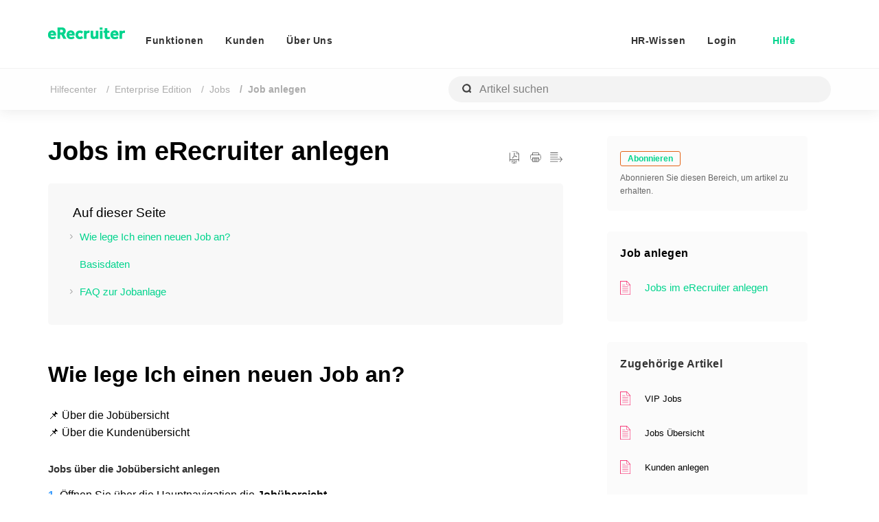

--- FILE ---
content_type: text/html;charset=UTF-8
request_url: https://support.erecruiter.net/portal/de/kb/articles/job-anlegen
body_size: 10400
content:

<!DOCTYPE html>
<html id="portal_html" lang=de><head>                  
<meta http-equiv="X-UA-Compatible" content="IE=edge" /><meta name="viewport" content="width=device-width, initial-scale=1, maximum-scale=1" /><meta http-equiv="Cache-Control" content="no-cache, no-store, must-revalidate" /><meta http-equiv="Pragma" content="no-cache" />
<title>Jobs im eRecruiter anlegen</title>
 
<meta  name="description" content="Wie lege Ich einen neuen Job an? ? Über die Jobübersicht ? Über die Kundenübersicht Jobs über die Jobübersicht anlegen 1. Öffnen Sie über die Hauptnavigation die Jobübersicht. 2. Klicken Sie auf das grüne Plus, um einen neuen Job anzulegen. Jobs ..."/>
<meta  name="keywords" content="Jobs Im ERecruiter Anlegen | ERecruiter GmbH | Job Anlegen | Enterprise Edition"/>
<meta  name="twitter:card" content="summary"/>
 
<link rel="canonical" href="https://support.erecruiter.net/portal/de/kb/articles/job-anlegen"/> 
<meta property="og:title" content="Jobs im eRecruiter anlegen" />
<meta property="og:site_name" content="eRecruiter GmbH" />
<meta property="og:description" content="Wie lege Ich einen neuen Job an? ? Über die Jobübersicht ? Über die Kundenübersicht Jobs über die Jobübersicht anlegen 1. Öffnen Sie über die Hauptnavigation die Jobübersicht. 2. Klicken Sie auf das grüne Plus, um einen neuen Job anzulegen. Jobs ..." />
<meta property="og:type" content="article" />
<meta property="og:locale" content="de" />
<meta property="og:url" content="https://support.erecruiter.net/portal/de/kb/articles/job-anlegen" />
<meta property="og:image" content="https://desk.zoho.eu/portal/api/kbCategory/24543000000067491/logo/658765000000207358?orgId=20065999083" />
 
<link  rel="alternate" hreflang="de" href="https://support.erecruiter.net/portal/de/kb/articles/job-anlegen"/>
<link  rel="alternate" hreflang="x-default" href="https://support.erecruiter.net/portal/de/kb/articles/job-anlegen"/>
 
<link rel="preconnect" href="//static.zohocdn.com"><script nonce="1c78831ec50c6b1764f73d8f9d71f533">var PortalInfo = JSON.parse("{\x22csp\x22:{\x22scriptSrcNonce\x22:\x221c78831ec50c6b1764f73d8f9d71f533\x22},\x22agentsLoginPageURL\x22:\x22\x22,\x22isJWTEnabled\x22:false,\x22endUsersLoginPageURL\x22:\x22\x22,\x22profileStatus\x22:null,\x22i18NLangFile\x22:\x22de_DE\x22,\x22isHCDomainForInlineImageEnabled\x22:false,\x22isNewCaptchaEnabled\x22:true,\x22nimbusEditorUrl\x22:\x22static.zohocdn.com\/zoho\-desk\-editor\x22,\x22isSEOClientRenderingEnabled\x22:false,\x22isEmbedChatButtonEnabled\x22:true,\x22agentSigninIframeURL\x22:\x22https:\/\/support.erecruiter.net\/support\/erecruiter\/ShowHomePage.do\x22,\x22isTicketExportEnabled\x22:true,\x22isRemoteAuthEnabled\x22:false,\x22isAttachmentFileTypeRestrictionEnabled\x22:true,\x22isTicketsViewCountEnabled\x22:false,\x22isCDNCustomScriptEnabled\x22:false,\x22helpCenterInfo\x22:{\x22tabs\x22:[{\x22isDefault\x22:false,\x22displayName\x22:\x22Home\x22,\x22name\x22:\x22Home\x22,\x22isVisible\x22:true},{\x22isDefault\x22:false,\x22displayName\x22:\x22MyRequests\x22,\x22name\x22:\x22Cases\x22,\x22isVisible\x22:true},{\x22isDefault\x22:false,\x22displayName\x22:\x22SubmitRequest\x22,\x22name\x22:\x22SubmitRequest\x22,\x22isVisible\x22:true},{\x22isDefault\x22:true,\x22displayName\x22:\x22HelpCenter\x22,\x22name\x22:\x22Solutions\x22,\x22isVisible\x22:true},{\x22isDefault\x22:false,\x22displayName\x22:\x22Community\x22,\x22name\x22:\x22Community\x22,\x22isVisible\x22:true}],\x22logoLinkBackUrl\x22:\x22https:\/\/www.erecruiter.net\/\x22,\x22departmentIds\x22:[\x2224543000000007061\x22,\x2224543000038639034\x22],\x22locale\x22:\x22de\x22,\x22isOIDCEnabled\x22:false,\x22orgId\x22:\x2220065999083\x22,\x22CustomizationDetails\x22:{\x22footerHtml\x22:\x22\/portal\/hccustomize\/edbsnae01c7f7bd0bee625876ce39d9469319d30d6c2d2ab1d6e8eec9c238a97d8fa9d5057a5fd191f6c720fb07e1d7682ec3\/footer.html\x22,\x22headerHtml\x22:\x22\/portal\/hccustomize\/edbsnae01c7f7bd0bee625876ce39d9469319d30d6c2d2ab1d6e8eec9c238a97d8fa9d5057a5fd191f6c720fb07e1d7682ec3\/header.html\x22,\x22css\x22:\x22\/portal\/hccustomize\/edbsnae01c7f7bd0bee625876ce39d9469319d30d6c2d2ab1d6e8eec9c238a97d8fa9d5057a5fd191f6c720fb07e1d7682ec3\/stylesheet.css\x22,\x22customThemeId\x22:\x2224543000056224214\x22,\x22color\x22:{\x22menuBar\x22:{\x22border\x22:{\x22hex\x22:\x22#00D48D\x22,\x22opacity\x22:null},\x22normalMenu\x22:{\x22hex\x22:\x22#ffffff\x22,\x22opacity\x22:null},\x22selectedMenu\x22:{\x22hex\x22:\x22#00D48D\x22,\x22opacity\x22:null},\x22hoverMenuText\x22:null,\x22selectedMenuText\x22:null,\x22hoverMenu\x22:{\x22hex\x22:\x22#00D48D\x22,\x22opacity\x22:null},\x22normalMenuText\x22:null},\x22buttons\x22:{\x22secondary\x22:{\x22hex\x22:\x22#f9f9f9\x22,\x22opacity\x22:null},\x22primaryText\x22:{\x22hex\x22:\x22#ffffff\x22,\x22opacity\x22:null},\x22primary\x22:{\x22hex\x22:\x22#00D48D\x22,\x22opacity\x22:null},\x22secondaryText\x22:{\x22hex\x22:\x22#333333\x22,\x22opacity\x22:null}},\x22tab\x22:{\x22background\x22:{\x22hex\x22:\x22#ffffff\x22,\x22opacity\x22:null},\x22opacity\x22:\x221\x22},\x22footer\x22:{\x22background\x22:{\x22hex\x22:\x22#252525\x22,\x22opacity\x22:null},\x22link\x22:{\x22hex\x22:\x22#ffffff\x22,\x22opacity\x22:null},\x22text\x22:{\x22hex\x22:\x22#ffffff\x22,\x22opacity\x22:null},\x22linkHover\x22:{\x22hex\x22:\x22#ffffff\x22,\x22opacity\x22:null}},\x22breadCrumb\x22:{\x22background\x22:{\x22hex\x22:\x22#fefefe\x22,\x22opacity\x22:null},\x22text\x22:{\x22hex\x22:\x22#333333\x22,\x22opacity\x22:null},\x22hoverText\x22:{\x22hex\x22:\x22#00D48D\x22,\x22opacity\x22:null}},\x22link\x22:{\x22normalText\x22:{\x22hex\x22:\x22#000000\x22,\x22opacity\x22:null},\x22selectedText\x22:null,\x22primaryText\x22:null,\x22primaryHoverText\x22:null,\x22primarySelectedText\x22:null,\x22hoverText\x22:{\x22hex\x22:\x22#00D48D\x22,\x22opacity\x22:null},\x22secondaryText\x22:null,\x22secondaryHoverText\x22:null},\x22header\x22:{\x22background\x22:{\x22image\x22:null,\x22color\x22:{\x22hex\x22:\x22#ffffff\x22,\x22opacity\x22:null},\x22endColor\x22:null,\x22enabled\x22:[\x22image\x22],\x22startColor\x22:null},\x22backgroundImage\x22:null,\x22text\x22:{\x22hex\x22:\x22#333333\x22,\x22opacity\x22:null},\x22backgroundEnd\x22:null,\x22textHover\x22:null,\x22backgroundStart\x22:null},\x22body\x22:{\x22middleContainer\x22:null,\x22background\x22:{\x22hex\x22:\x22#ffffff\x22,\x22opacity\x22:null}}},\x22themeVersionID\x22:\x22v1176767991166\x22,\x22name\x22:\x22Elegant\x22,\x22font\x22:{\x22font\x22:\x22Tahoma\x22}},\x22isMultiLayoutEnabled\x22:true,\x22isZohoOneEnabled\x22:false,\x22portalName\x22:\x22erecruiter\x22,\x22baseDomain\x22:\x22https:\/\/desk.zoho.eu\x22,\x22portalId\x22:\x22edbsnae01c7f7bd0bee625876ce39d9469319cecfe1a4e40f0a0e3789596910bae0dd\x22,\x22KB\x22:{\x22comments\x22:{\x22uuid\x22:\x2204bd5201\-54d3\-4dc4\-9313\-6b035cbef660\x22}},\x22id\x22:\x2224543000000067069\x22,\x22isSMSAuthEnabled\x22:false,\x22preferences\x22:{\x22isKBWatchListEnabled\x22:true,\x22isAccountTicketViewable\x22:false,\x22isArticleUpdatedTimeVisible\x22:true,\x22isMultiLayoutGridViewEnabled\x22:true,\x22articleFeedbackFormOnDislike\x22:\x22show\x22,\x22isSEONoIndexNoFollowSetAcrossAllPages\x22:false,\x22isSignUpFormCustomized\x22:false,\x22tocPosition\x22:\x22top\x22,\x22showFeedbackFormOnDislike\x22:true,\x22isTicketViewsEnabled\x22:true,\x22isCustomStatusFilterEnabled\x22:false,\x22isArticleAuthorInfoVisible\x22:false,\x22isSelfSignUp\x22:true,\x22isImageWaitEnabled\x22:true,\x22isKBEndUsersCommentEnabled\x22:false,\x22isCommunityEnabled\x22:false,\x22isKBModerationEnabled\x22:true,\x22isTocEnabled\x22:true,\x22isClientDebuggingEnabled\x22:false,\x22isPayloadEncryptionEnabled\x22:false,\x22guestUserAccessRestriction\x22:{\x22submitTicket\x22:false},\x22signupFormLayout\x22:\x22STATIC_FORM\x22,\x22isUserDeletionEnabled\x22:true,\x22isSEOSetAcrossAllPages\x22:true,\x22isHelpCenterPublic\x22:true,\x22searchScope\x22:\x22section\x22,\x22isKBCommentAttachmentsEnabled\x22:true,\x22isCommunityAtMentionEnabled\x22:true,\x22imageWaitingTime\x22:\x221000\x22,\x22isMultilingualEnabled\x22:false,\x22communityLandingPage\x22:\x22allcategory\x22,\x22isKBEnabled\x22:true,\x22isSecondaryContactsEnabled\x22:false,\x22isKBCommentsRecycleBinEnabled\x22:true,\x22isOnHoldEnabled\x22:true,\x22isContactAccountMultiMappingEnabled\x22:false,\x22isOTPBasedAuthenticationEnabled\x22:false,\x22isGamificationEnabled\x22:false,\x22isTagsEnabled\x22:false},\x22activeLocales\x22:[{\x22i18nLocaleName\x22:\x22Deutsch\x22,\x22name\x22:\x22eRecruiter GmbH\x22,\x22locale\x22:\x22de\x22,\x22type\x22:\x22DEFAULT\x22,\x22status\x22:\x22ACCESIBLE_IN_HELPCENTER\x22}],\x22url\x22:\x22https:\/\/support.erecruiter.net\/portal\/\x22,\x22logoUrl\x22:\x22https:\/\/support.erecruiter.net\/portal\/api\/publicImages\/24543000000209053?portalId=edbsnae01c7f7bd0bee625876ce39d9469319cecfe1a4e40f0a0e3789596910bae0dd\x22,\x22accountId\x22:\x2230000941933\x22,\x22locales\x22:[{\x22localeCode\x22:\x22de\x22,\x22name\x22:\x22German (Germany)\x22}],\x22isDefault\x22:true,\x22name\x22:\x22eRecruiter GmbH\x22,\x22favIconUrl\x22:\x22https:\/\/support.erecruiter.net\/portal\/api\/helpCenters\/24543000000067069\/favIcon\/658765000000257414?orgId=20065999083\x22,\x22primaryLocale\x22:\x22de\x22},\x22hcUsersSignInIframeURL\x22:\x22https:\/\/accounts.zohoportal.eu\/accounts\/signin?_sh=false\x26client_portal=true\x26servicename=ZohoSupport\x22,\x22showAgentLoginInHC\x22:false,\x22zAppsFrameUrl\x22:\x22{{uuId}}.zappsusercontent.eu\x22,\x22isCPSamlEnabled\x22:false,\x22zuid\x22:\x22\x22,\x22customScript\x22:null,\x22iamDomainOfHC\x22:\x22https:\/\/accounts.zohoportal.eu\x22,\x22gtmId\x22:null,\x22attachmentControl\x22:{\x22type\x22:\x22FULL_PERMISSION\x22},\x22cssforMobileOTP\x22:\x22\/portal\/css\/hc_new_signin.css\x22,\x22csrf_token\x22:\x22c1798b8b\-fac7\-4b08\-a482\-ffa9f177bc1e\x22,\x22nimbusThemeUrl\x22:\x22static.zohocdn.com\/helpcenter\/elegant\x22,\x22sandboxDomain\x22:\x22deskportal.zoho.eu\x22,\x22isTicketIdRedirectionEnabled\x22:true,\x22hcUsersSignUpRegisterScriptURL\x22:\x22\x22,\x22isSigninUsingZohoEnabled\x22:false,\x22pageSenseTrackingScript\x22:null,\x22isBotRequest\x22:true,\x22isGoalAnalyticsEnabled\x22:false,\x22moduleInfoMap\x22:{\x22Products\x22:{\x22changed_module_sanitized\x22:\x22products\x22,\x22changed_i18n_module\x22:\x22Produkte\x22,\x22changed_module\x22:\x22Products\x22,\x22changed_module_apikey\x22:\x22products\x22,\x22changed_i18n_plural_module\x22:\x22Produkte\x22,\x22changed_sing_module\x22:\x22Product\x22,\x22changed_plural_module\x22:\x22Products\x22,\x22changed_i18n_sing_module\x22:\x22Produkt\x22},\x22Solutions\x22:{\x22changed_module_sanitized\x22:\x22help\-center\x22,\x22changed_i18n_module\x22:\x22Hilfecenter\x22,\x22changed_module\x22:\x22Help Center\x22,\x22changed_module_apikey\x22:\x22kbCategory\x22,\x22changed_i18n_plural_module\x22:\x22Artikel\x22,\x22changed_sing_module\x22:\x22Article\x22,\x22changed_plural_module\x22:\x22Articles\x22,\x22changed_i18n_sing_module\x22:\x22Artikel\x22},\x22Contacts\x22:{\x22changed_module_sanitized\x22:\x22contacts\x22,\x22changed_i18n_module\x22:\x22Kontakte\x22,\x22changed_module\x22:\x22Contacts\x22,\x22changed_module_apikey\x22:\x22contacts\x22,\x22changed_i18n_plural_module\x22:\x22Kontakte\x22,\x22changed_sing_module\x22:\x22Contact\x22,\x22changed_plural_module\x22:\x22Contacts\x22,\x22changed_i18n_sing_module\x22:\x22Kontakt\x22},\x22Customers\x22:{\x22changed_module_sanitized\x22:\x22customers\x22,\x22changed_i18n_module\x22:\x22Kunden\x22,\x22changed_module\x22:\x22Customers\x22,\x22changed_module_apikey\x22:\x22customers\x22,\x22changed_i18n_plural_module\x22:\x22Kunden\x22,\x22changed_sing_module\x22:\x22Customer\x22,\x22changed_plural_module\x22:\x22Customers\x22,\x22changed_i18n_sing_module\x22:\x22Kunde\x22},\x22Cases\x22:{\x22changed_module_sanitized\x22:\x22tickets\x22,\x22changed_i18n_module\x22:\x22Tickets\x22,\x22changed_module\x22:\x22Tickets\x22,\x22changed_module_apikey\x22:\x22tickets\x22,\x22changed_i18n_plural_module\x22:\x22Tickets\x22,\x22changed_sing_module\x22:\x22Ticket\x22,\x22changed_plural_module\x22:\x22Tickets\x22,\x22changed_i18n_sing_module\x22:\x22Ticket\x22},\x22Accounts\x22:{\x22changed_module_sanitized\x22:\x22accounts\x22,\x22changed_i18n_module\x22:\x22Kontos\x22,\x22changed_module\x22:\x22Accounts\x22,\x22changed_module_apikey\x22:\x22accounts\x22,\x22changed_i18n_plural_module\x22:\x22Kontos\x22,\x22changed_sing_module\x22:\x22Account\x22,\x22changed_plural_module\x22:\x22Accounts\x22,\x22changed_i18n_sing_module\x22:\x22Konto\x22},\x22Community\x22:{\x22changed_module_sanitized\x22:\x22community\x22,\x22changed_i18n_module\x22:\x22Community\x22,\x22changed_module\x22:\x22Community\x22,\x22changed_module_apikey\x22:\x22community\x22,\x22changed_i18n_plural_module\x22:\x22Community\x22,\x22changed_sing_module\x22:\x22Community\x22,\x22changed_plural_module\x22:\x22Community\x22,\x22changed_i18n_sing_module\x22:\x22Community\x22}},\x22helpCentreIamDomain\x22:\x22https:\/\/accounts.zohoportal.eu\x22,\x22hcUsersForgotPwdIframeURL\x22:\x22https:\/\/accounts.zohoportal.eu\/accounts\/password\/forgot?_sh=false\x26_embed=true\x26client_portal=true\x26servicename=ZohoSupport\x26_hn=true\x22,\x22isNewAPIForKB\x22:true,\x22isCustomerHappinessEnabled\x22:true,\x22editorVersion\x22:\x225.3.7\x22,\x22agentForgotPwdURL\x22:\x22https:\/\/accounts.zoho.eu\/password?servicename=ZohoSupport\x26serviceurl=%2Fsupport%2Ferecruiter\x26service_language=de\x22,\x22editorUrl\x22:\x22https:\/\/static.zohocdn.com\/zoho\-desk\-editor\/EV5.3.7\/js\/ZohoDeskEditor.js\x22,\x22serviceName\x22:\x22ZohoSupport\x22,\x22isFolderPermalinkEnabled\x22:false,\x22userId\x22:\x22\x22,\x22accountsUrls\x22:{\x22forgotPasswordIframeUrl\x22:\x22https:\/\/support.erecruiter.net\/accounts\/p\/30000941933\/password?servicename=ZohoSupport\x22,\x22logoutUrl\x22:\x22https:\/\/support.erecruiter.net\/accounts\/p\/30000941933\/logout?servicename=ZohoSupport\x22,\x22signInIframeUrl\x22:\x22https:\/\/support.erecruiter.net\/accounts\/p\/30000941933\/signin?servicename=ZohoSupport\x22,\x22reloginUrl\x22:\x22https:\/\/support.erecruiter.net\/accounts\/p\/30000941933\/account\/v1\/relogin?servicename=ZohoSupport\x22},\x22defaultDepId\x22:\x2224543000000007061\x22,\x22isFederatedLoginEnabled\x22:false,\x22isFreePlan\x22:false,\x22agentInterfaceIamDomain\x22:\x22https:\/\/accounts.zoho.eu\x22}")

function inIframe(){try{return window.self!==window.top}catch(n){return!0}}var loadingInIframe=inIframe()
try{if(loadingInIframe){var parentWindow=window.parent||{},portalPortalInfo=parentWindow.PortalInfo||{},parentHelpcenterInfo=portalPortalInfo.helpCenterInfo||{},parentPortalUrl=parentHelpcenterInfo.url,helpCenterInfo=PortalInfo.helpCenterInfo||{}
if(helpCenterInfo.url==parentPortalUrl){var hcCustomizationTemp=void 0===parentWindow.hcCustomization?!1:parentWindow.hcCustomization
!hcCustomizationTemp&&window.parent.location.reload()}}}catch(e){console.log("Couldn't access parent page")};
var deploymentType = "EU";
var isPortalMarketPlaceEnabled = "false";
var cdnDomain = {
portalJs : "//static.zohocdn.com\/helpcenter\/elegant/",
portalCss : "//static.zohocdn.com\/helpcenter\/elegant/",
portalImages : "//static.zohocdn.com\/helpcenter\/elegant/",
portalFonts : "//static.zohocdn.com\/helpcenter\/elegant/"
}
var awsDomain={
portalJs : "//static.zohocdn.com\/helpcenter\/elegant/",
portalCss : "//static.zohocdn.com\/helpcenter\/elegant/",
portalImages : "//static.zohocdn.com\/helpcenter\/elegant/",
portalFonts : "//static.zohocdn.com\/helpcenter\/elegant/"
}
PortalInfo [ "nimbusCDNFingerprints" ] = {"header.js":"header.671e32ececd1abbdc786_.js","ZFramework.js":"ZFramework.9f407154b37b8a411ef0.js","ticketIconContent.js":"ticketIconContent.ef132fd7d5b0d1a64650_.js","articles.js":"articles.cb138ce69b48dec906aa_.js","attachmentIconContent.js":"attachmentIconContent.c737c2175513ddd0820c_.js","clonerepo.js":"clonerepo.c3ffb6623bc79276dfc4.js","community.js":"community.afe13abca4000b0a41a8_.js","modalwidget.js":"modalwidget.203d86959546bd7eb7c9_.js","editorInit.js":"editorInit.415eecb748747862d473.js","d3.js":"d3.30021d67a0d610173d29.js","react.js":"react.vendor.0a48cd3eb89bbe20219a_.js","widget.js":"widget.303a67741b0eaab58888_.js","mpwidget.js":"mpwidget.2c3f597120579e5e01b6_.js","article.js":"article.c452ca598a345ee3c306_.js","widgets.js":"widgets.7637f2277fa868f7bdfb_.js","main.js":"main.ab35add53ee805b36f7a_.js","topics.js":"topics.55dd45aa7e043c648b57_.js","contributors.js":"contributors.dce5a32b4416a890098c_.js","profile.js":"profile.3dd23b47cb248d01ea95_.js","ticket.js":"ticket.4e6482bfefb8f61d7f5e_.js","vendor.js":"vendor.f20cc32b8fe1c0809966_.js","mpextensionconfig.js":"mpextensionconfig.25982dbeda3596c36427_.js","iconContent.js":"iconContent.65dff2bee907943bfb45_.js","search.js":"search.0495c55451994e424711_.js","runtime~main.js":"runtime~main.e3055c13c67c93722282_.js","runtime~widget.js":"runtime~widget.c60afa6f24774d87be45_.js","authorizationPage.js":"authorizationPage.88079e52ba31e0825847_.js","module.js":"module.0d01b56e4f1e688b46fc_.js","ZohoCharts.min.js":"ZohoCharts.min.cabace3b2b984aceae99.js"};
PortalInfo [ "nimbusCDNFingerprintsCSS" ] = {"community.css":"community.afe13abca4000b0a41a8_.css","main.css":"main.ab35add53ee805b36f7a_.css","zohohckbarticlenotes.css":"zohohckbarticlenotes.95444bc1534bf935b6ce.css","search.css":"search.0495c55451994e424711_.css","modalwidget.css":"modalwidget.203d86959546bd7eb7c9_.css","articles.css":"articles.cb138ce69b48dec906aa_.css","mpwidget.css":"mpwidget.2c3f597120579e5e01b6_.css","mpextensionconfig.css":"mpextensionconfig.25982dbeda3596c36427_.css","ZohoDeskEditorTools.min.css":"ZohoDeskEditorTools.min.a43e16bb8cb7999b5c85.css","header.css":"header.671e32ececd1abbdc786_.css","print.css":"print.41d57b1966089ba45581.css","ZohoDeskEditor.min.css":"ZohoDeskEditor.min.2045c6d4332a50bafdcd.css","module.css":"module.0d01b56e4f1e688b46fc_.css","widgets.css":"widgets.7637f2277fa868f7bdfb_.css","article.css":"article.c452ca598a345ee3c306_.css","authorizationPage.css":"authorizationPage.88079e52ba31e0825847_.css","topics.css":"topics.55dd45aa7e043c648b57_.css","showoriginal.css":"showoriginal.8571cb917871b37fa779.css","profile.css":"profile.3dd23b47cb248d01ea95_.css","ticket.css":"ticket.4e6482bfefb8f61d7f5e_.css","kbeditorinner.css":"kbeditorinner.1f46b7046d71339b0596.css","hc_authentication.css":"hc_authentication.e23fe04c5ccef9ac9f15.css","contributors.css":"contributors.dce5a32b4416a890098c_.css"} || {};
Object.assign ( PortalInfo [ "nimbusCDNFingerprints" ] || {}, {"header.js":"header.671e32ececd1abbdc786_.js","ZFramework.js":"ZFramework.9f407154b37b8a411ef0.js","ticketIconContent.js":"ticketIconContent.ef132fd7d5b0d1a64650_.js","articles.js":"articles.cb138ce69b48dec906aa_.js","attachmentIconContent.js":"attachmentIconContent.c737c2175513ddd0820c_.js","clonerepo.js":"clonerepo.c3ffb6623bc79276dfc4.js","community.js":"community.afe13abca4000b0a41a8_.js","modalwidget.js":"modalwidget.203d86959546bd7eb7c9_.js","editorInit.js":"editorInit.415eecb748747862d473.js","d3.js":"d3.30021d67a0d610173d29.js","react.js":"react.vendor.0a48cd3eb89bbe20219a_.js","widget.js":"widget.303a67741b0eaab58888_.js","mpwidget.js":"mpwidget.2c3f597120579e5e01b6_.js","article.js":"article.c452ca598a345ee3c306_.js","widgets.js":"widgets.7637f2277fa868f7bdfb_.js","main.js":"main.ab35add53ee805b36f7a_.js","topics.js":"topics.55dd45aa7e043c648b57_.js","contributors.js":"contributors.dce5a32b4416a890098c_.js","profile.js":"profile.3dd23b47cb248d01ea95_.js","ticket.js":"ticket.4e6482bfefb8f61d7f5e_.js","vendor.js":"vendor.f20cc32b8fe1c0809966_.js","mpextensionconfig.js":"mpextensionconfig.25982dbeda3596c36427_.js","iconContent.js":"iconContent.65dff2bee907943bfb45_.js","search.js":"search.0495c55451994e424711_.js","runtime~main.js":"runtime~main.e3055c13c67c93722282_.js","runtime~widget.js":"runtime~widget.c60afa6f24774d87be45_.js","authorizationPage.js":"authorizationPage.88079e52ba31e0825847_.js","module.js":"module.0d01b56e4f1e688b46fc_.js","ZohoCharts.min.js":"ZohoCharts.min.cabace3b2b984aceae99.js"} );
window.isAWSEnabled = false;
/* 			window.addCDNExpireCookie=function(){if("undefined"==typeof navigator||navigator.onLine){var n=new Date,t=new Date(n);t.setDate(n.getDate()+1),document.cookie="aws_cdn_failed=1;expires="+t.toGMTString()}},
window.isAWSCDNUrl=function(n,t){var i=window.awsDomain[t];return!(!i||-1===n.indexOf(i))},
window.onNotifyError=function(n,t){if(isAWSCDNUrl(n,t)){addCDNExpireCookie();location.reload(!0)}},
window.isAWSCDNFailed=function(){var n=document.cookie.match("aws_cdn_failed=(.*?)(;|$)");return!!n&&"1"===unescape(n[1])},
*/			window.getStaticDomain=function(){var n=cdnDomain;return window.staticDomain?Object.assign?Object.assign({},window.staticDomain,n):Object.keys(n).reduce(function(t,i){return t[i]=n[i],t},window.staticDomain):n},
window.makeRequest=function(n,t){return new Promise(function(i,e){var o=new XMLHttpRequest;o.open(n,t),o.onload=function(){this.status>=200&&this.status<300?i(o.response):e({status:this.status,statusText:o.statusText})},o.send()})},
window.staticDomain=getStaticDomain();

if(!window.Promise){var setTimeoutFunc=setTimeout;function noop(){}function bind(e,n){return function(){e.apply(n,arguments)}}function handle(e,n){for(;3===e._state;)e=e._value;0!==e._state?(e._handled=!0,Promise._immediateFn(function(){var t=1===e._state?n.onFulfilled:n.onRejected;if(null!==t){var o;try{o=t(e._value)}catch(e){return void reject(n.promise,e)}resolve(n.promise,o)}else(1===e._state?resolve:reject)(n.promise,e._value)})):e._deferreds.push(n)}function resolve(e,n){try{if(n===e)throw new TypeError("A promise cannot be resolved with itself.");if(n&&("object"==typeof n||"function"==typeof n)){var t=n.then;if(n instanceof Promise)return e._state=3,e._value=n,void finale(e);if("function"==typeof t)return void doResolve(bind(t,n),e)}e._state=1,e._value=n,finale(e)}catch(n){reject(e,n)}}function reject(e,n){e._state=2,e._value=n,finale(e)}function finale(e){2===e._state&&0===e._deferreds.length&&Promise._immediateFn(function(){e._handled||Promise._unhandledRejectionFn(e._value)});for(var n=0,t=e._deferreds.length;n<t;n++)handle(e,e._deferreds[n]);e._deferreds=null}function Handler(e,n,t){this.onFulfilled="function"==typeof e?e:null,this.onRejected="function"==typeof n?n:null,this.promise=t}function doResolve(e,n){var t=!1;try{e(function(e){t||(t=!0,resolve(n,e))},function(e){t||(t=!0,reject(n,e))})}catch(e){if(t)return;t=!0,reject(n,e)}}window.Promise=function e(n){if(!(this instanceof e))throw new TypeError("Promises must be constructed via new");if("function"!=typeof n)throw new TypeError("not a function");this._state=0,this._handled=!1,this._value=void 0,this._deferreds=[],doResolve(n,this)};var _proto=Promise.prototype;_proto.catch=function(e){return this.then(null,e)},_proto.then=function(e,n){var t=new this.constructor(noop);return handle(this,new Handler(e,n,t)),t},Promise.all=function(e){return new Promise(function(n,t){if(!e||void 0===e.length)throw new TypeError("Promise.all accepts an array");var o=Array.prototype.slice.call(e);if(0===o.length)return n([]);var r=o.length;function i(e,s){try{if(s&&("object"==typeof s||"function"==typeof s)){var c=s.then;if("function"==typeof c)return void c.call(s,function(n){i(e,n)},t)}o[e]=s,0==--r&&n(o)}catch(e){t(e)}}for(var s=0;s<o.length;s++)i(s,o[s])})},Promise.resolve=function(e){return e&&"object"==typeof e&&e.constructor===Promise?e:new Promise(function(n){n(e)})},Promise.reject=function(e){return new Promise(function(n,t){t(e)})},Promise.race=function(e){return new Promise(function(n,t){for(var o=0,r=e.length;o<r;o++)e[o].then(n,t)})},Promise._immediateFn="function"==typeof setImmediate&&function(e){setImmediate(e)}||function(e){setTimeoutFunc(e,0)},Promise._unhandledRejectionFn=function(e){"undefined"!=typeof console&&console&&console.warn("Possible Unhandled Promise Rejection:",e)}}
var headerHtmlPromise, footerHtmlPromise;
var customizationObj= PortalInfo.helpCenterInfo.CustomizationDetails || {};
if(customizationObj.headerHtml){
headerHtmlPromise= makeRequest('GET',customizationObj.headerHtml)//No I18N
}
if(customizationObj.footerHtml){
footerHtmlPromise= makeRequest('GET',customizationObj.footerHtml)//No I18N
}</script><link href="https://support.erecruiter.net/portal/api/helpCenters/24543000000067069/favIcon/658765000000257414?orgId=20065999083" TYPE='IMAGE/X-ICON' REL='SHORTCUT ICON'/>
<link rel="preload" href='https://support.erecruiter.net/portal/api/publicImages/24543000000209053?portalId=edbsnae01c7f7bd0bee625876ce39d9469319cecfe1a4e40f0a0e3789596910bae0dd' as="image"/>
<link rel="stylesheet" type="text/css" integrity="sha384-s/2EYTg13V66KbkVookl40JFL8NHK4J7I0Lo6JMgiExPLi3ZYb/TdM0YwoBrk05D" crossorigin="anonymous" href="//static.zohocdn.com/helpcenter/elegant/css/main.ab35add53ee805b36f7a_.css"></link>
<style id="customCss"></style>

<link id="customStyleSheet" href="/portal/hccustomize/edbsnae01c7f7bd0bee625876ce39d9469319d30d6c2d2ab1d6e8eec9c238a97d8fa9d5057a5fd191f6c720fb07e1d7682ec3/stylesheet.css" rel="stylesheet" type="text/css" />
<script type="text/javascript" nonce="1c78831ec50c6b1764f73d8f9d71f533" integrity="sha384-Q7/Yr/2TO46oYNB3uQ4uE/TYh2fMoAH/aGCKNIqIGCptCr54FIJ0rBi1MCk83Ozp" crossorigin="anonymous"  src="//static.zohocdn.com/helpcenter/elegant/js/react.vendor.0a48cd3eb89bbe20219a_.js"></script>
<script type="text/javascript" nonce="1c78831ec50c6b1764f73d8f9d71f533" integrity="sha384-1DxLCJkhWzfWVSR1dp8kzXcKq9VIvCfnPcqVIEn691xctG8IYLyyRp1uXsC7fHVp" crossorigin="anonymous" src="//static.zohocdn.com/helpcenter/elegant/js/vendor.f20cc32b8fe1c0809966_.js"></script>
<script type="text/javascript" nonce="1c78831ec50c6b1764f73d8f9d71f533" integrity="sha384-5FCEd8AQiea/dJ5rTKHl6xEPjLyU0phZRu+GKnzxDVqpflTPN95iahLsQxMmmuwI" crossorigin="anonymous" src="//static.zohocdn.com/helpcenter/elegant/js/main.ab35add53ee805b36f7a_.js"></script>
<script type="text/javascript" nonce="1c78831ec50c6b1764f73d8f9d71f533" integrity="sha384-GleA/PbYgslHc2j6zEh3Gv/X5/I/dbsp26CHasGNSI0IG0JVBIG2BJ7FWq47FhQ8" crossorigin="anonymous" src="//static.zohocdn.com/helpcenter/elegant/js/runtime~main.e3055c13c67c93722282_.js"></script>
<script type="text/javascript" nonce="1c78831ec50c6b1764f73d8f9d71f533" integrity="sha384-FPIqV55mIfPwahq8laTKRIx6aAMMRThe0AvM6WMMP6unUaPpdQPuadwADwMjRZgv" crossorigin="anonymous" src="//static.zohocdn.com/helpcenter/elegant/i18n/de_DE.daec6c7c5d933e3a20b3.js"></script></head><body class="body"><div id="container"/>
<h1>Jobs im eRecruiter anlegen</h1>

<div id="seoBodyContent"><div><div><h1>Jobs im eRecruiter anlegen</h1></div>
<div><span><h1 class="toc_anchors" id="Wie_lege_Ich_einen_neuen_Job_an">Wie lege Ich einen neuen Job an?<br /></h1><div>📌 Über die Jobübersicht <br /></div><div>📌 Über die Kundenübersicht&nbsp;<br /></div><h3 class="toc_anchors" id="Jobs_ber_die_Jobbersicht_anlegen">Jobs über die Jobübersicht anlegen</h3><div><b><span style="color: rgb(57, 156, 253)" class="colour">1.</span></b> Öffnen Sie über die Hauptnavigation die <b>Jobübersicht</b>. <br /></div><div><b><span style="color: rgb(57, 156, 253)" class="colour">2. </span></b>Klicken Sie auf das <b>grüne Plus</b>, um einen neuen Job anzulegen.<br /></div><div><br /></div><div><img style="max-width: 100%; height: auto; box-sizing: border-box; padding: 0" src="https://support.erecruiter.net/galleryDocuments/edbsn846dc6a964bf4df90a9cd7d2e0799ac3381a7a5126c89e37deee8466a58408bd2f58e61a4045e3a92d8663c19b0013ca8ca39dccc60fd643f4a2806dbdbf070e?inline=true"></div><div><br /></div><h3 class="toc_anchors" id="Jobs_ber_die_Kundenbersicht_anlegen">Jobs über die Kundenübersicht anlegen<br /></h3><div><br /></div><div><img style="max-width: 100%; height: auto; box-sizing: border-box; padding: 0" src="https://support.erecruiter.net/galleryDocuments/edbsn846dc6a964bf4df90a9cd7d2e0799ac3f61665fbc8029817d01fd05dad724324e482e6cdbea956f42c6308e5a889307fd739eb3378c440bc1f2304b1c6c2d3c7?inline=true"></div><div><img style="max-width: 100%; height: auto; box-sizing: border-box; padding: 0" src="https://support.erecruiter.net/galleryDocuments/edbsn846dc6a964bf4df90a9cd7d2e0799ac311222d1417553f7f0e351c022060f95fc545d1584a3b515ae4c2e25d8892cedd2a81b55da3a8927130bb09999c680de7?inline=true"></div><div><br /></div><div><b><span style="color: rgb(57, 156, 253)" class="colour">1. </span></b>Durch Klick auf den Kundennamen öffnet sich die Übersichtsseite des Kunden.<br /></div><div><b><span style="color: rgb(57, 156, 253)" class="colour">2.</span></b> In der Aktionsleiste der Übersichtseite des Kunden kann mit Job anlegen&nbsp; ein neuer Job erstellt werden.<br /></div><div><br /></div><h1 class="toc_anchors" id="Basisdaten">Basisdaten <br /></h1><div><img style="padding: 0px; max-width: 100%; box-sizing: border-box" src="https://desk.zoho.eu/DocsDisplay?zgId=20065999083&amp;mode=inline&amp;blockId=0rgpaa7c6e8ad8fee47ae80e95c084b49231c"></div><div><br /></div><div><b><span style="color: rgb(57, 156, 253)" class="colour">1. Interner Name: </span><span style="color: rgb(57, 156, 253)" class="colour"><br /></span></b></div><div>Nur für eRecruiter-Nutzer sichtbar – nicht im Bewerberportal. <br /></div><div><br /></div><div><b><span style="color: rgb(57, 156, 253)" class="colour">2. Interner Dienstort:</span></b><span style="color: rgb(57, 156, 253)" class="colour"> <br /></span></div><div>Kann frei gewählt werden, z. B. „Haus A“ oder „Produktionshalle 3“. <br /></div><div><br /></div><div><b><span style="color: rgb(57, 156, 253)" class="colour">3. Dienstort (Geoinformation):</span></b><span style="color: rgb(57, 156, 253)" class="colour"><br /></span></div><div>as Feld&nbsp;<b>Dienstort (Geoinformation)</b>&nbsp;wird verwendet, wenn eine Umkreissuche in Form einer&nbsp;<a href="https://support.erecruiter.net/portal/kb/articles/jobmap-am-bewerberportal" target="_blank" rel="noopener noreferrer">Karte</a>&nbsp;am Bewerberportal eingerichtet ist. Das Feld ist direkt mit Google Maps verknüpft, wodurch Adressen vorgeschlagen werden können.<br /></div><div><br /></div><div><b><span style="color: rgb(57, 156, 253)" class="colour">4. Dienstregion:</span></b><span style="color: rgb(57, 156, 253)" class="colour"><br /></span></div><div>Ermöglicht das regionale Filtern für Bewerber:innen im Bewerberportal.<br /></div><div> <br /></div><div><b><span style="color: rgb(57, 156, 253)" class="colour">5.Benutzer (Entscheidungsträger): <br /></span></b></div><div>Jeder Job benötigt einen Benutzer (Entscheidungsträger). Dieser kann beliebig angepasst werden z.B.: ein Job wird während des Urlaubs an einen Kollegen übertragen.<br /></div><div><br /></div><div><b><span style="color: rgb(57, 156, 253)" class="colour">6. Kunde und Ansprechpartner:<br /></span></b></div><div>Jeder Job wird einem Kunden und einem Ansprechpartner zugeteilt. <br /></div><div><br /></div><div><b><span style="color: rgb(57, 156, 253)" class="colour">7. Tags:<br /></span></b></div><div>Jobs können mit frei wählbaren Tags versehen und danach gesucht werden. <br /></div><div><br /></div><div><b><span style="color: rgb(57, 156, 253)" class="colour">8. Berufsprofile:<br /></span></b></div><div>Die Zuordnung von Berufsprofilen ermöglicht das Filtern auf den jeweiligen <a target="_blank" href="https://support.erecruiter.net/portal/de/kb/articles/publikationskan%C3%A4le" rel="noopener noreferrer">Publikationskanälen</a>. Durch die Auswahl &quot;Bewerber bei Online-Bewerbung mit diesem Berufsprofil versehen&quot; können Bewerber leichter über die <a target="_blank" href="https://support.erecruiter.net/portal/de/kb/articles/bewerbersuche" rel="noopener noreferrer">Bewerbersuche </a>für passende Jobs gefunden werden. <br /></div><div><br /></div><div><b><span style="color: rgb(57, 156, 253)" class="colour">9. Karrierelevel:<br /></span></b></div><div>Die Angabe des Karrierelevels , das für diesen Job erwartet wird, erleichtert das Auffinden des Jobs für den Bewerber. <br /></div><div><br /></div><div><b><span style="color: rgb(57, 156, 253)" class="colour">10: Beschäftigungsart:</span><br /></b></div><div>Bei der Beschäftigungsart kann zwischen verschiedenen Anstellungsarten unterschieden werden z.B.: Vollzeit, Teilzeit, Praktikum, Freiberuflich. Diese können individuell im eRecruiter hinterlegt werden. <br /></div><div><br /></div><div><b><span style="color: rgb(57, 156, 253)" class="colour">11: Gehalt:</span><br /></b></div><div>Die Gehaltsangaben: werden nicht im Inserat angezeigt und dienen der Orientierung für die HR.<br /></div><div><br /></div><h1 class="toc_anchors" id="FAQ_zur_Jobanlage">FAQ zur Jobanlage<br /></h1><h3 class="toc_anchors" id="Was_ist_der_Unterschied_zwischen_internem_Name_und_Jobtitel">❓Was ist der Unterschied zwischen „internem Name“ und „Jobtitel“? <br /></h3><div>Der interne Name ist nur für Sie sichtbar (z. B. Projektkennung), während der Jobtitel später im Stelleninserat erscheint. <br /></div><h3 class="toc_anchors" id="Warum_gibt_es_zwei_Dienstort-Felder">❓Warum gibt es zwei Dienstort-Felder?<br /></h3><div> Interner Dienstort: Für interne Zwecke, z. B. &quot;Gebäude A&quot;.</div><div>Dienstort (Geoinformation): Für die Umkreissuche am Bewerberportal – muss korrekt mit einer Adresse gepflegt werden. <br /></div><h3 class="toc_anchors" id="Kann_ich_die_Beschftigungsarten_selbst_festlegen">❓Kann ich die Beschäftigungsarten selbst festlegen? <br /></h3><div>Ja, die Beschäftigungsarten (z. B. Teilzeit, Praktikum) können vom Administrator individuell im System hinterlegt werden. Falls Sie keine Administrator-Rechte besitzen, wenden Sie sich an unseren Support.<br /></div><h3 class="toc_anchors" id="Was_passiert_wenn_ich_keinen_BenutzerAnsprechpartner_zuweise">❓Was passiert, wenn ich keinen Benutzer/Ansprechpartner zuweise?<br /></h3><div> Ohne Benutzer oder <b><a target="_blank" href="https://support.erecruiter.net/portal/de/kb/articles/ansprechpartner-und-standorte-ver%C3%A4ndern-oder-erg%C3%A4nzen" rel="noopener noreferrer">aktiven Ansprechpartner </a></b>kann der Job nicht gespeichert werden. Der Benutzer steuert unter anderem die Sichtbarkeit im System und ist für bestimmte Aktionen notwendig (z. B. Freigaben). <br /></div><h3 class="toc_anchors" id="Kann_ich_den_Job_nach_dem_Anlegen_noch_einem_anderen_Kunden_zuweisen">❓Kann ich den Job nach dem Anlegen noch einem anderen Kunden zuweisen? <br /></h3><div>Ja, über die Funktion „<a target="_blank" href="https://support.erecruiter.net/portal/de/kb/articles/%C3%A4nderung-des-kunden-beim-job" rel="noopener noreferrer">Kunde ändern</a>“ kann der Job nachträglich einem anderen Kunden zugewiesen werden.<br /></div><div><br /></div><div><div class=" align-left"><div style="background-color: rgb(193, 225, 244)" class=" align-left"><b>Haben Sie weitere Fragen?<br /></b></div><div style="background-color: rgb(193, 225, 244)" class=" align-left">Bei Fragen wenden Sie sich gerne an unseren Support unter&nbsp;<a href="mailto:support@erecruiter.net" target="_blank" rel="noopener noreferrer">support@erecruiter.net</a>&nbsp;oder telefonisch unter&nbsp;<b>+43 732 286125-555</b>. Wir sind jederzeit für Sie da und unterstützen Sie gerne.</div></div><div class=" align-left"><br /></div></div></span><div>
</div>
<ul></ul>
<ul><li><h1>Related Articles</h1></li>
<li><a href="https://support.erecruiter.net/portal/de/kb/articles/kunden-anlegen" rel="noopener" target="_blank" ><h2>Kunden anlegen</h2></a><div><span>Im eRecruiter ist das Anlegen eines Jobs zwingend mit der Angabe eines Kunden bzw. einer Fachabteilung verbunden. Durch die Verknüpfung von Job und Kunde können jobrelevante Daten mit den Daten aus dem Kundenstammsatz verknüpft werden. Dadurch wird ...</span></div></li>
<li><a href="https://support.erecruiter.net/portal/de/kb/articles/vip-jobs" rel="noopener" target="_blank" ><h2>VIP Jobs</h2></a><div><span>Es gibt Informationen, welche nicht unbedingt für jeden sichtbar sein sollen. VIP Jobs sind Jobs, die nicht automatisch für alle eRecruiterbenutzer sichtbar sind, sondern nur für jene, die entsprechende Berechtigungen zugewiesen bekommen haben. So ...</span></div></li>
<li><a href="https://support.erecruiter.net/portal/de/kb/articles/frageb%C3%B6gen" rel="noopener" target="_blank" ><h2>Fragebögen im eRecruiter</h2></a><div><span>Was ist die Funktion von Fragebögen? Fragebögen ermöglichen es, zusätzliche Informationen von Bewerbern während des Online-Bewerbungsprozesses zu erfassen. Sie können individuell einzelnen Jobs zugeordnet werden, um beispielsweise bereits bei der ...</span></div></li>
<li><a href="https://support.erecruiter.net/portal/de/kb/articles/jobs-%C3%BCbersicht" rel="noopener" target="_blank" ><h2>Jobs Übersicht</h2></a><div><span>Was ist die Job-Übersicht? In der Übersicht werden alle grundlegenden Informationen zum Job angezeigt. Diese Informationen können jederzeit angepasst und aktualisiert werden. 2. Wie verfasse ich ein Stelleninserat? Unter dem Menüpunkt Stelleninserat ...</span></div></li>
<li><a href="https://support.erecruiter.net/portal/de/kb/articles/jobs-ver%C3%B6ffentlichen" rel="noopener" target="_blank" ><h2>Jobs veröffentlichen</h2></a><div><span>Veröffentlichung von Stelleninseraten 1. Im Reiter „Veröffentlichen“ finden Sie alle Optionen zur Veröffentlichung und Steuerung von Inseraten über angebundene Publikationskanäle. 2. Wenn mehrere Sprachen im System aktiviert sind, können Inserate in ...</span></div></li>
</ul>
</div> 
<script nonce="1c78831ec50c6b1764f73d8f9d71f533">renderApp && renderApp();</script>
</body></html>

--- FILE ---
content_type: text/css;charset=UTF-8
request_url: https://support.erecruiter.net/portal/hccustomize/edbsnae01c7f7bd0bee625876ce39d9469319d30d6c2d2ab1d6e8eec9c238a97d8fa9d5057a5fd191f6c720fb07e1d7682ec3/stylesheet.css
body_size: 5794
content:

@font-face {
    font-family: "Source Sans Pro";
    font-style: normal;
    font-weight: 300;
    src: local(""),
         url("https://www.erecruiter.net/wp-content/themes/erecuiter/assets/fonts/source-sans-pro-v18-latin-300.woff2") format("woff2"),
         url("https://www.erecruiter.net/wp-content/themes/erecuiter/assets/fonts/source-sans-pro-v18-latin-300.woff") format("woff");
  }
  @font-face {
    font-family: "Source Sans Pro";
    font-style: italic;
    font-weight: 300;
    src: local(""),
         url("https://www.erecruiter.net/wp-content/themes/erecuiter/assets/fonts/source-sans-pro-v18-latin-300italic.woff2") format("woff2"),
         url("https://www.erecruiter.net/wp-content/themes/erecuiter/assets/fonts/source-sans-pro-v18-latin-300italic.woff") format("woff");
  }
  @font-face {
    font-family: "Source Sans Pro";
    font-style: normal;
    font-weight: 400;
    src: local(""),
         url("https://www.erecruiter.net/wp-content/themes/erecuiter/assets/fonts/source-sans-pro-v18-latin-regular.woff2") format("woff2"),
         url("https://www.erecruiter.net/wp-content/themes/erecuiter/assets/fonts/source-sans-pro-v18-latin-regular.woff") format("woff");
  }
  @font-face {
    font-family: "Source Sans Pro";
    font-style: normal;
    font-weight: 600;
    src: local(""),
         url("https://www.erecruiter.net/wp-content/themes/erecuiter/assets/fonts/source-sans-pro-v18-latin-600.woff2") format("woff2"),
         url("https://www.erecruiter.net/wp-content/themes/erecuiter/assets/fonts/source-sans-pro-v18-latin-600.woff") format("woff");
  }
  @font-face {
    font-family: "Source Sans Pro";
    font-style: italic;
    font-weight: 600;
    src: local(""),
         url("https://www.erecruiter.net/wp-content/themes/erecuiter/assets/fonts/source-sans-pro-v18-latin-600italic.woff2") format("woff2"),
         url("https://www.erecruiter.net/wp-content/themes/erecuiter/assets/fonts/source-sans-pro-v18-latin-600italic.woff") format("woff");
  }
  @font-face {
    font-family: "Source Sans Pro";
    font-style: normal;
    font-weight: 700;
    src: local(""),
         url("https://www.erecruiter.net/wp-content/themes/erecuiter/assets/fonts/source-sans-pro-v18-latin-700.woff2") format("woff2"),
         url("https://www.erecruiter.net/wp-content/themes/erecuiter/assets/fonts/source-sans-pro-v18-latin-700.woff") format("woff");
  }
  @font-face {
    font-family: "Source Sans Pro";
    font-style: italic;
    font-weight: 700;
    src: local(""),
         url("https://www.erecruiter.net/wp-content/themes/erecuiter/assets/fonts/source-sans-pro-v18-latin-700italic.woff2") format("woff2"),
         url("https://www.erecruiter.net/wp-content/themes/erecuiter/assets/fonts/source-sans-pro-v18-latin-700italic.woff") format("woff");
  }

/*
div.KbCategory__box.commonStyle__verticalTop:nth-child(2),
div.KbCategory__box.commonStyle__verticalTop:nth-child(3){
  display: none;
}

div.KbCategory__box.commonStyle__verticalTop:nth-child(1){
  width: 100% !important
}
*/
div.KbCategory__box {
  width: 100% !important;  /* Beide Knowledge Bases nehmen die volle Breite ein */
  box-sizing: border-box;  /* Einschließen der Umrandung und des Innenabstands in die Breite */
  border: 1px solid #ccc;  /* Standard-Umrandung für beide */
  border-radius: 5px;      /* Abgerundete Ecken */
  padding: 20px;           /* Innenabstand für Konsistenz */

  
}

/******************************************/
/* GENERAL */
/******************************************/

.html {
font-family: "Source Sans Pro", Arial, Tahoma, sans-serif !important;
}

portal b{
  font-family: "Source Sans Pro", Arial, Tahoma, sans-serif;
}

#layoutContainer{
  margin-top: 100px;
}

.Layout__oneColumn {
	background-color: transparent;
}

.Layout__twoColumn {
	margin-top: 100px !important;
}

.columnLayout.two-right-sidebar {
  	display: unset !important;
  	table-layout: unset !important;
  	width: 100% !important;
}

h2 {
    padding: 0px;
    color: #333;
    font-size: 1.196125em;
  	margin-top: calc(1.196125em * 2);
    line-height: 1.4;
}

h3{
     margin-top: calc(0.95725em * 2);
    font-size: 0.95725em;
    line-height: 1.4;
}

h2, h3{
    font-weight: 600;
  	color: #333333
}

code{
  	font-family: "Inconsolata", Consolas, Courier New, monospace;
  	background: rgba(51,51,51,0.03);
    padding: 0px 14px;
  	display: inline-block;
  	width: 100%;
  	margin-bottom: -7px
}

/* Category */

.level_1_Kbcategory,
.level_1_KbsubCategory,
.level_2_KbsubCategory {
	/*margin-top: 100px !important;*/
}

/* Subcategory */

.KbSubCategoryContainer__contentList {
	width: 50% !important;
}

a {
	transition: all 0.2s ease;
}
portal a {
	color: #333;
}

.Icon__hoverbrand:hover {
	color: #00D48D !important;
}

.commonStyle__zt3BrandBg {
	background-color: #00D48D;
}

.WidgetContainer__list{
  flex-direction: column !important;
}

.KbCategory__box, .KbCategory__box:hover{
  box-shadow: none;
  border-radius: 5px;
}

.KbCategory__box a{
  color: #00D48D !important;
}

.KbCategory__box a:hover{
  color: #00D48D !important;
}

.BreadCrumbs__breadcrumbsView ul li+li:before, 
.BreadCrumbs__breadCrumbsLink,
.BreadCrumbs__breadCrumbsLastLink,
.BreadCrumbs__breadcrumbsView ul{
  color: rgba(51,51,51,0.4);
}

.BreadCrumbs__breadCrumbsLastLink, .BreadCrumbs__breadcrumbsView > ul > li:last-child{
  font-weight: bold;
  color: rgba(51,51,51,0.4);
}

/******************************************/
/* NAVBAR */
/******************************************/

#helpItem a{
  color: #00D48D !important;
}

.Header__menuTab{
  width: 100%;
}

.Header__header{
  	top: 0;
  	position: fixed;
  	left: 0;
  	width: 100%;
  	background-image: none;
}

.Header__navbar {
  	display: flex;
    flex-direction: row;
    justify-content: center;  
  	height: 100px;
	border-bottom: 1px solid #f2f2f2;
}

.Header__tabsTab{
  	margin: 0 32px 0 0 !important;
    line-height: 100px;
}

.Header__menuList{
  display: flex
}

.Header__navbar li {
  height: 100px;
  font-size: 13.5px;
  border-bottom: none;
  font-weight: bold;
  letter-spacing: 0.5px
}

.Header__tabsTab:nth-last-child(3){
  margin-left: auto !important;
}

.Header__tabsTab:hover .Header__tabs__link {
	color: #00D48D;
}

.Header__navbar li:last-child a{
	padding: 10px 20px;
}

.Header__tabs__link {
	color: #333333;
}

.Header__navbar li:not(:last-child):hover,
.Header__navbar li:not(:last-child):hover a {
	color: #00D48D;
  	cursor: pointer;
  	border-bottom: none;
}

.Header__navbar li:last-child:hover a {
	background-color: #f50052;
  	color: #ffffff;
}

.Header__tabsTab.Header__active a {
	color: #00D48D;
}

.Header__tabsTab li:not(:last-child) a:visited {
	color: #333333;
}

.Header__tabsTab.rightTab {
	margin-left: 120px;
}

.Header__logo {
  	padding-top: 0;
    margin: 0 30px 16px 0 !important
}

.Header__logo img{
  min-height: auto;
}

.LoginDetail__tabLink.signinLink {
	color: #333333;
}

.LoginDetail__tabLink.signinLink:hover {
	color: #00D48D;
}

.Header__menu, 
.Header__menu:after, 
.Header__menu:before{
  	background-color: black
}

.Header__homeContent {
	height: auto !important;
}

/*Subnav*/
.ScrollSticky__type1{
  top: 100px !important;
  box-shadow: 0 2px 20px rgba(51, 51, 51, 0.1);
  z-index: 1;
}

/* Mobile Menu */

.Header__menuToggle {
	background-color: transparent;
}

.Header__menuToggle::before,
.Header__menuToggle::after {
	background-color: #00D48D;
  	width: 1.6rem;
  	height: 3px;
}

.Header__menuicon {
	right: 15px;
}

/******************************************/

/*TO BE REMOVED WHEN OTHER KB's ARE SHOWN!!!*/
/*.Layout__layout1 > div{
  display: flex;
  flex-direction: column-reverse;
}

/********************************************/

/* Header */
.Header__container {
	position: relative;
    padding: 0 .9375rem;
    margin: auto;
    max-width: 100%;
    transition: all .25s ease;
    display: flex;
    flex-direction: row;
    width: 73.125rem;
}

.Header__container--textArea .Header__introImage {
  	position: relative;
	width: 88px;
  	top: 28px
} 

.Header__container--textArea {
  	display: inline-block;
	width: 74%;
}

.Header__container--textArea img {
  	padding-top: 22px;
}

.Header__container--img {
	display: inline-block;
  	width: 25%;
}

.Header__container--img img {
	width: auto !important;
  	height: auto !important;
}

.Header__searchTitle {
	text-align: left;
    font-weight: 700;
  	margin-bottom: 0;
  	margin-top: 0;
}

.Header__searchTitle ~ .Header__description {
	text-align: left;
    margin: 50px 0;
    font-size: calc(16.875px + 4.725 * ((100vw - 320px) / 1120));
}

.Header__searchSection {
	max-height: 550px;
  	padding: 0 !important;
 	margin-left: auto;
    margin-right: auto;
    max-width: 1400px;
}

.Header__globalSearch {
	padding: 0 6%;  
}

.Header__tabsTab--button a {
	color: #F50052;
  	border: 2px solid #F50052;
  	border-radius: 50px;
  	padding: 8px 20px;
}

.Header__tabsTab--button a:hover,
.Header__tabsTab--button a:focus {
	color: #ffffff !important;
  	background-color: #F50052;
}

.Header__tabsTab--button:hover,
.Header__tabsTab--button:focus {
	border-bottom: none;
}

.WidgetContainer__boxSplit {
	padding: 0 !important;
}

.WidgetContainer__contentList:nth-child(4),
.WidgetContainer__contentList:nth-child(5) {
	width: 50%;
  	display: inline-block;
  	
}

.WidgetContainer__contentList:last-child, 
.WidgetContainer__contentList:nth-last-child(2){
  margin-top: 35px;
}

/******************************************/
/* Search Bar */

.Header__globalSearch {
  	width: 100%;
	margin: 60px auto;
  	display: none;
}

.Header__globalSearchAlt {
     border: none;
}

.Input__headerSearch {
	display: none;
}

.Input__headerSearch:hover,
.Input__headerSearch:focus {
	box-shadow: 0 0 6px rgba(51, 51, 51, 0.2);
}

.SearchContainer__formGroup ~ .SearchContainer__searchIcon {
	display: none;
}

.SearchContainer__globalSearch {
	background-color: transparent;
}

/******************************************/
/* Content */

.line{
  white-space: normal !important;
}

.ListHeader__listHeader1 h5 {
	font-size: 22px;
    color: #333;
}

.ListHeader__listHeader1 > span {
	display: none;
}

.ListHeader__listHeader2 {
	display: inline-block;
}

.ListHeader__listHeader2 span {
	display: none;
}

.ListHeader__listHeader1{
	border-bottom: none;
}

.ContentList__topicList {	 
  	margin-bottom: 10px;
}

.ContentList__topicContent {
    margin-left: 36px;
    font-weight: 400;
    font-size: 15px;
}

.ContentList__documentIcon svg {
  	color: #F50052 !important;
  	width: 22px;
  	height: 22px;
}

.WidgetContainer__list {
    flex-direction: row;
    align-items: flex-start;
    justify-content: flex-start;
}

.KbDetailRtContainer__widgetRight .WidgetContainer__list, 
.KbDetailRtContainer__widgetRight .KbDetailRtContainer__widgetSection{
	background: rgba(51,51,51,0.02);
    padding: 1.1875rem;
  	border-radius: 5px;
}

.WidgetContainer__contentList:first-child {
	width: 100%
}

.WidgetContainer__contentList:first-child img:nth-child(2) {
	display: inline;
}

.Home__sidebar {
	background-color: rgba(51, 51, 51, 0.03);
  	border-radius: 5px;
  	padding: 30px;
}

.WidgetContainer__contentList{
  	width: 100%;
  	margin-top: 0
}

.Home__sidebarTitle {
	font-size: 32px;
  	font-weight: bold;
  	margin-top: 0;
}

.Home__sidebarSlogan {
  	height: 90px;
	font-size: 28px;
  	color: #00D48D;
  	font-weight: bold;
  	margin-top: 0;
    display: flex;
    flex-direction: row;
    align-items: flex-start;
    justify-content: flex-start;
  	line-height: 2.5rem;
}

.Home__sidebarSlogan p {
	margin-top: 21px;
}

.Home__sidebarSlogan img {
    display: inline-block;
    min-width: 80px;
}

.Home__sideBar-Information {
    line-height: 1rem;
    font-weight: 400;
    margin-top: 25px;
  	font-size: 21.1px;
  	margin-bottom: 30px;
}
.fourth-paragraph, 
.Home__sideBar-Contacts{
  	font-weight: bold;
}
  

.Home__sideBar-Information p:last-child {
	font-size: 18px;
}

.Home__sideBar-contacts a {
	color: #00BA7C;
  	font-size: 21.1px;
}

/* Categories // Home Page */

.Kb__categories__home {
	display: flex;
  	float: left;
  	position: relative;
    width: 100%;
    border: 1px solid #efefef;
  	padding: 30px 20px;
    border-radius: 5px;
  	background-color: white;
  	height: 100px;
  	align-items: center;
}

.Kb__categories__home img {
	float: left;
}
.Kb__categories__home__text {
	display: flex;
  	flex-direction: column;
  	margin-left: 20px;
}

/*.Kb__categories__home h5 a {
  	color: #00D48D;
}*/

.Kb__categories__home:nth-child(1) h5 a { color: #0058D4; }
.Kb__categories__home:nth-child(2) h5 a { color: #EB0062; }

/******************************************/
/* Footer */

.footerContainer {
	overflow: hidden;
}

.Footer__footerBg {
	display: none;
}

.bottomLinksArea {
  	border-top: 1px solid rgba(51, 51, 51, 0.1);
	display: flex;
    flex-direction: row;
    padding: 4% 6%;
  	align-items: flex-start;
  	justify-content: space-between;
  	font-size: 14px;
  	overflow: hidden;
}

.bottomLinksArea .bottomLinksArea_section {
	width: 20%;
}

.bottomLinksArea .bottomLinksArea_section {
  @media (min-width: 1201px) {
  	width: 20%;
  }
}

.bottomLinksArea ul {
	list-style: none;
}

.bottomLinksArea ul li a {
	color: rgba(51,51,51,0.4);
  	line-height: 30px;
}

.bottomLinksArea ul li a:hover,
.bottomLinksArea ul li a:focus {
	color: #00ba7c;
}

.bottomLinksArea ul li.firstLink a {
	font-weight: bold;
  	color: #333333;
}

.bottomLinksArea_section:last-child img {
	width: 100px;
}

.bottomLinksArea_section:last-child p {
	font-size: 18px;
  	margin: 0;
}

.footerWrapper {
  	width: 100%;
	background-color: #efefef;
  	height: 65px; 
	bottom: 0;
  	margin-bottom: -5px;
    position: relative;
  	padding: 0 6%;
}

.footerWrapper ul {
    list-style: none;
    display: inline-block;
    flex-direction: row;
    align-items: center;
    width: 50%;
    float: left;
  	line-height: 38px;
}

.footerWrapper ul li {
	display: inline-block;
  	margin-right: 30px;
}

.footerWrapper ul li a {
	color: rgba(51, 51, 51, 0.4);
}

.footerWrapper ul li a:hover,
.footerWrapper ul li a:focus {
	color: #333333;
}

.footerWrapper .footerIcons {
	text-align: right !important;
}

.footerWrapper .footerIcons li a img {
	width: 18px;
}

.footerWrapper .footerIcons li:first-child a img {
	width: 13px;
}

/******************************************/
/* DETAIL PAGES */
/******************************************/

/**********************/
/*Warning boxes*/
.KB_New_Editor_Highlights {  
  border-radius: 5px;
  border-width: 1px !important;
  border-style: solid;
  background: #ffffff !important;
  box-shadow: 0 0 6px rgba(51,51,51,0.2);
  line-height: 24px;
  display: inline-flex !important;
  align-items: center;
  justify-content: flex-start;
  font-size: 15px;
  flex-direction: column;
  color: #333;
  margin: 20px 0 !important;
  margin-right: 4px !important;
  padding: 10px 10px 10px 52px !important;
}

.KB_New_Editor_Highlights::before {
    width: 41px;
    height: 100%;
    top: 0;
    left: 0;
  	position: absolute;
  	border-radius: 5px 0 0 5px;
  	display: block;
  	content: "";
}

.KB_New_Editor_Highlights div:first-child {
    position: absolute;
    top: 0;
    left: 0;
    height: 100%;
    width: 45px;
    display: flex;
    align-items: center;
}

.KB_New_Editor_Highlights div:first-of-type img,
.KB_New_Editor_Highlights > img:first-of-type {
	margin: 0 !important;
  	margin-left: 8px !important;
  	filter: invert(100%);
    top: unset !important;
    left: 12px !important;
    width: 18px !important;
}

/* For images inside alerts */

.KB_New_Editor_Highlights img.reset_Highlight_Image_Styles {
    width: auto !important;
    margin: 0 !important;
    transform: none !important;
}

/*yellow*/ 
.KB_New_Editor_Highlights[style*="background-color: rgb(252, 237, 158)"]{
  /*border-color: #e6d200 !important; */
  border: none !important;
}

.KB_New_Editor_Highlights[style*="background-color: rgb(252, 237, 158)"]::before {
	background-color: #e6d200 !important; 
}
/*red*/    
.KB_New_Editor_Highlights[style*="background-color: rgb(252, 177, 177)"]{
  /*border-color: rgba(245, 0, 82) !important;*/
  border: none !important;
}

.KB_New_Editor_Highlights[style*="background-color: rgb(252, 177, 177)"]::before {
	background-color: #c70042 !important; 
}

/*red 2*/ 
.KB_New_Editor_Highlights[style*="background-color: rgb(255, 198, 151)"]{
  /*border-color: rgba(222, 0, 74) !important;*/
  border: none !important;
}

.KB_New_Editor_Highlights[style*="background-color: rgb(255, 198, 151)"]::before {
	background-color: #c70042 !important;
}

/*blue*/   
.KB_New_Editor_Highlights[style*="background-color: rgb(193, 225, 244)"]{
  /*border-color: rgba(0, 102, 255) !important;*/
  border: none !important;
}

.KB_New_Editor_Highlights[style*="background-color: rgb(193, 225, 244)"]::before {
	background-color: #004db8 !important;
}

/*green*/  
.KB_New_Editor_Highlights[style*="background-color: rgb(189, 229, 214)"]{
  /*border-color: rgba(0, 186, 124) !important;*/
  border: none !important;
}

.KB_New_Editor_Highlights[style*="background-color: rgb(189, 229, 214)"]::before {
	background-color: #00ba7c !important;
}

/*gray*/   
.KB_New_Editor_Highlights[style*="background-color: rgb(233, 241, 244)"]{
  /*border-color: rgba(51, 51, 51) !important;*/
  border: none !important;
}

.KB_New_Editor_Highlights[style*="background-color: rgb(233, 241, 244)"]::before {
	background-color: #595959 !important;
}

/*-------------------*/
/*Description*/
.KbDetailLtContainer__articleContent{
	overflow: hidden;
}

.description img {
  	/*filter: drop-shadow(0px 1px 10px rgba(51,51,51,0.1));*/
  	box-shadow: 0 0 20px rgba(51,51,51,0.1);
  	left: 45.5%;
    transform: translateX(-47.5%);
    position: relative;
  	max-width: 95% !important;
  	height: auto !important;
    margin: 28px 2.2%;
  	border-radius: 5px
}

.description table img{
  margin: 28px 0;
}

.KbDetailLtContainer__articleContent p{
  	line-height: 31px;
  	font-size: calc(14px + 1.5 * ((100vw - 320px) / 1120));
}

.TOCContainer__tocContainer{
  	border: none;
  	background: rgba(51,51,51,0.03);
  	border-radius: 5px;
  	padding: 28px
}

.TOCContainer__tocCategories{
  	margin-left: 0;
}

.TOCContainer__arrowRotOpen{
  display: none
}

/* Search Bar on Detail Pages */

.SearchContainer__searchBox .Input__searchBox {
	border-radius: 20px;
}

.Input__searchBox {
    border-radius: 50px;
    padding-left: 45px;
    background-color: rgba(51, 51, 51, 0.05);
    transition: all 0.2s ease;
    font-size: 16px;
    border: none;
}

.Input__searchBox:hover,
.Input__searchBox:focus {
	box-shadow: 0 0 10px rgba(51,51,51,0.2);
}

.SearchContainer__searchBoxIcon{
  left: 20px;
  right: auto;
}

.Input__searchBox::-webkit-input-placeholder{
 	color: rgba(51,51,51,0.6);
  	letter-spacing: 0;
}

.Input__searchBox::-webkit-input-placeholder:first-letter{
    	text-transform: capitalize;
}

.Input__searchBox:hover, 
.Input__searchBox:focus {
	box-shadow: 0 2 20px rgba(51, 51, 51, 0.2) !important;
  	background: white;
}

.Icon__brand {
	color: rgba(51, 51, 51, 0.4);
}

.commonStyle__positionAbs .Icon__icon{
 	 color: rgba(51,51,51,0.9);
 	 border-radius: 49% 51% 54% 46%/43% 49% 51% 57%;
}

.ImagePopup__imgArrowLT, .ImagePopup__imgArrowRT{
  	background-color: rgba(255,255,255,0.6);
  	box-shadow: 0 0px 1px rgba(51,51,51,0.2) inset;
}

.ImagePopup__imgMenuIcon .Icon__icon{
  color: white;
}

.ImagePopup__imgMenuIcon {
  background: transparent;
}

/******************************************/
/* Links inside articles */

.KbDetailLtContainer__articleContent a {
	color: #0043a1 !important;
  	border-bottom: 1px solid #0043a1;
  	padding-bottom: 2px;
  	font-weight: bold;
}

.KbSubCategoryContainer__row{
  	margin: 0;
}

/*No updated date*/
.KbDetailLtContainer__updateTime{
  	display: none;
  	opacity: 0;
  	visibility: hidden;
}

/*Wissensdatenbankbereiche/Verwandte Artikel sidemenu*/
.Menu__arrow::before{
    width: 5px !important;
    height: 5px !important;
    border-color: rgba(51,51,51,0.4) !important;
}

.Layout__layout2 .Menu__menuItem a, .Layout__layout2 .ContentList__listLink{
  	font-size: 0.8rem;
}

.ListHeader__listHeader1 h5 {
  	font-size: 100%;
}

.ContentList__documentIcon svg{
  	width: 20px;
  	height: 20px;
}

/* Topics List - Articles */

#articelDetail table tr td:not(:first-child) p {
	margin: 0 0 10px 0;
  	padding: 3px 0 0;
}

.table-wrap table tr {
	display: grid;
  	grid-template-columns: 1fr 11fr;
  	margin-bottom: 15px;
}

#articelDetail table:not(.white) tr td:first-child,
.detailPage_numbersList .detailPage_numbersListAreaWrapper .detailPage_numbersListArea .detailPage_circleNumber span {
  	display: flex;
    align-items: center;
    justify-content: center;
  	padding: 0;
	width: 32px !important;
    height: 32px !important;
  	color: #ffffff;
  	font-size: 14px;
  	font-weight: 400;
  	background-color: #0058d4;
  	border-radius: 49% 51% 54% 46%/43% 49% 51% 57%;
  	margin: 0px 10px 0 0; 
}

#articelDetail table.yellow:not(.white) tr td:first-child {
	color: #000000;
	background-color: #ffea00;
}

/*******************/
/***** Videos ******/
/*******************/
div.videoDiv {
    height: 425px;
}

div.videoDiv iframe {
    height: 100%;
}

@media (max-width: 1070px) {
	div.videoDiv {
		height: 390px;
	}
}

@media (max-width: 1024px) {
	div.videoDiv {
		height: 545px;
	}
}

@media (max-width: 940px) {
	div.videoDiv {
		height: 500px;
	}
}

@media (max-width: 850px) {
	div.videoDiv {
		height: 450px;
	}
}

@media (max-width: 760px) {
	div.videoDiv {
		height: 400px;
	}
}

@media (max-width: 670px) {
	div.videoDiv {
		height: 350px;
	}
}

@media (max-width: 580px) {
	div.videoDiv {
		height: 300px;
	}
}

@media (max-width: 490px) {
	div.videoDiv {
		height: 250px;
	}
}

@media (max-width: 400px) {
	div.videoDiv {
		height: 200px;
	}
}

@media (max-width: 310px) {
	div.videoDiv {
		height: 150px;
	}
}

/******************/
/*Tables*/

table{
  width: auto !important;
  border-collapse: collapse;
}

table, td, th{
  border: none !important;
  word-break: break-word !important;
}

table:not(.white) tr td:first-child{
  width: 46px !important;
  vertical-align: top;
}

table:not(.white) tr td:nth-child(2){
  padding: 0 5px 15px 0px !important;
  vertical-align: top;
}

table.white tr td{
  padding: 11px 11px !important;
  line-height: 1.4;
}

table code{
  background: transparent;
}

table.striped tr{
  border-radius: 5px;
}

table.striped tbody tr:nth-of-type(odd){
  	background: rgba(51,51,51,0.03);
  	border-radius: 5px;
}

table.striped tr td:first-child { 
  	border-top-left-radius: 5x; 
  	border-bottom-left-radius: 5px;
}
table.striped tr td:last-child { 
  	border-top-right-radius: 5px; 
  	border-bottom-right-radius: 5px;
}

table.striped td{
  	margin: 11px !important;
}

table.striped:not(.white) td:nth-child(2){
  	padding-top: 11px !important;
}

th {
    text-transform: uppercase;
    font-size: 11.2px;
    line-height: 16px;
    padding: 5px 10px;
    letter-spacing: 0.5px;
  	text-align: left;
  	color: rgba(51,51,51,0.6)
}

/************/
/*More formats*/

.detailPage_numbersList .detailPage_numbersListAreaWrapper .detailPage_numbersListArea .detailPage_circleNumber span {
    display: inline-block;
    text-align: center;
    padding-top: 3px;
}

.description .confluence-embedded-image {
	max-width: 86% !important;
}

/*---------------*/
/* Responsive */

@media (min-width: 768px) {
  .Header__homeContent {
      height: 400px;
  }
  
  .columnLayout.two-right-sidebar {
  	width: 100% !important;
    display: block !important;
  }
  
  .cell.normal {
  	display: block !important;
  }
}

@media (max-width: 768px) {
  .Header__searchTitle {
  	font-size: 30px;
  }
  
  .Header__container--textArea .Header__introImage {
  	top: 23px;
  }
}

@media (max-width: 1024px) {
  
  .cell.normal {
  	width: 100vw !important;
  }
  
  .cell.aside {
  	display: none !important;
  }
  
  .Header__searchTitle {
  	font-size: 30px;
  }
  
  .Header__container--textArea .Header__introImage {
  	top: 22px;
  }
  
  .Layout__layout1 {
  	width: 100% !important;
  }  
  
  .Layout__layout2 {
    	display: none;
  }
  
  .Header__logo {
  	margin: 0 5px;
  }
  
  .Header__menuTab {
    position: fixed;
    width: 100vw;
    height: 100vh;
    top: 64px;
    left: 0;
    z-index: 100;
    margin-top: 35px !important;
    box-shadow: none !important;
    border-top: 1px solid #efefef;
    padding-top: 0;
    
  }
  
  .Header__menuList {
  	display: block;
    padding: 45px;
  }
  
  .Header__tabsTab {
    font-weight: 400 !important;
    height: 53px !important;
    font-size: 13px !important;
  }
  
  .Header__tabsTab.rightTab {
  	margin-left: 0 !important;
    padding-top: 14px;
    border-top: 1px solid #efefef;
  }
  
  .Header__tabsTab.rightTab ~ li {
  	padding-top: 14px;
  }
  
  .Header__tabsTab.Header__tabsTab--button {
  	position: relative;
    float: right;
    bottom: 55px;
  }
  
  .footerWrapper ul li {
  	margin-right: 20px;
  }
  
  .footerWrapper .footerLinks {
    width: 50% !important;
  	display: flex;
    flex-direction: column;
    align-items: flex-start;
	font-size: 14px;
    padding-top: 12px;
  }
  
  .footerWrapper .footerIcons {
  	position: absolute;
    bottom: 22px;
    right: 0px;
  }
}

@media (max-width: 1200px) {
    .bottomLinksArea {
		display: grid;
        grid-template-columns: 1fr 1fr;
      	position: relative;
      	padding-top: 120px;
    }
    
    .bottomLinksArea .bottomLinksArea_section {
		width: 100%;
    }
  
    .bottomLinksArea .bottomLinksArea_section:last-child {
      order: -99;
      position: absolute;
      top: 50px;
      left: 6%;
    }
    
    .bottomLinksArea ul {
    	padding: 0;
    }
    
    .footerWrapper {
    	height: 140px;
    }
    
    .footerWrapper .footerLinks {
    	width: 50% !important;
      	text-align: center;
    }
    
    .footerWrapper .footerIcons {
      	width: 50%;
    	text-align: center !important;
    }
  
  .Header__tabsTab.rightTab {
	margin-left: 0;
  }
  
  .Header__container--textArea {
    	width: 100%;
  }
  
  .Header__container--textArea .Header__introImage{
    	width: 68px;
  }

  .WidgetContainer__list {
      flex-direction: column !important;
   	  align-items: center !important;
  }
  
  .Header__container--img {
  	  display: none !important;
  }
}

@media (min-width: 1024px) and (max-width: 1200px) {
  .Header__logo {
  	margin: 40px 120px 0 0;
  }
  
  .footerWrapper {
  	padding: 35px 6%
  }
}

@media (min-width: 1201px) {
  .Header__logo img {
      padding-top: 12px;
  }
}

@media (min-width: 1366px) {
  .footerWrapper {
  	padding: 0 6%;
  }
  
  .Header__searchSection {
      padding: 0 !important;
  }

  .Header_globalSeaarch {
      padding: 0 380px !important;
  }
}

@media (min-width: 1920px) {
  .bottomLinksArea {
  	padding: 10vh 18.5vw;
  }	
  
  .footerWrapper {
  	padding: 0 355px;
  }
  
  .Header__searchTitle {
      font-size: calc(10px + 23.33841 * ((100vw - 320px) / 1120));
  }
}

.commonStyle__zt3Brand, .commonStyle__zt3Brand:hover{
  color: #00D48D;
}

/*Lightbox*/
@media only screen and (max-width: 768px){
.ImagePopup__imgContent {
    width: 100%;
  }
}

/* Internet Explorer */

@media all and (-ms-high-contrast: none), (-ms-high-contrast: active) {
  .Header__container {
      margin: 0;
  }	
  
  .footerIcons li a img {
  	display: block;
    width: 18px;
  }
  
  .Header__logo {
  	margin: 30px 120px 0 0;
  }
  
  .Header__tabsTab--button {
    bottom: 55px !important;
    float: right !important;
  }
  
  .Header__menuTab {
  	top: 64px !important;
  }  
}

@media only screen and (max-width: 1024px) {
  .Header__menuTab {
  	top: 30px;
  }
}



--- FILE ---
content_type: text/css;charset=UTF-8
request_url: https://static.zohocdn.com/zoho-desk-editor/static/css/dynamicContent.min.css
body_size: 1470
content:
@charset "utf-8";:root{--zd_hc_accordion_border_color:#d5dde7;--zd_hc_active_tab_border_bottom_color:transparent;--zd_hc_accordion_border_bottom_dark:#000;--zd_hc_accordion_transparent:transparent;--zd_hc_accordion_none:none;--zd_hc_accordion_tab_hover:#fff;--zd_hc_accordion_tab_active:#fff;--zd_hc_secondary_text:#5a616f;--zd_hc_primary_text:#000;--zd_hc_primary_bg_color:#fff;--zd_hc_hover_bg:#f6f6f6;--zd_hc_filter_bg:#fff;--zd_hc_more_shadow:4px 3px 30px 0 #f2f2f2;--zd_hc_invert:invert(0)}[data-hc-theme='dark']{--zd_hc_accordion_border_color:#8e8e8e;--zd_hc_active_tab_border_bottom_color:#cdd7e6;--zd_hc_accordion_border_bottom_dark:#000;--zd_hc_accordion_transparent:transparent;--zd_hc_accordion_none:none;--zd_hc_accordion_tab_hover:transparent;--zd_hc_accordion_tab_active:transparent;--zd_hc_primary_text:#000;--zd_hc_primary_bg_color:#232b38;--zd_hc_hover_bg:rgb(44 59 77 / 11%);--zd_hc_filter_bg:#232b38;--zd_hc_more_shadow:0 3px 30px rgba(0,0,0,.5);--zd_hc_invert:invert(1) hue-rotate(180deg)}[data-hc-theme='pureDark']{--zd_hc_accordion_border_color:#8e8e8e;--zd_hc_active_tab_border_bottom_color:#dedede;--zd_hc_accordion_border_bottom_dark:#000;--zd_hc_accordion_transparent:transparent;--zd_hc_accordion_none:none;--zd_hc_accordion_tab_hover:transparent;--zd_hc_accordion_tab_active:transparent;--zd_hc_primary_text:#000;--zd_hc_primary_bg_color:#212121;--zd_hc_hover_bg:#d6d6d6;--zd_hc_filter_bg:#212121;--zd_hc_more_shadow:0 3px 30px rgba(0,0,0,.5);--zd_hc_invert:invert(1) hue-rotate(180deg)}.zd_hc_accordion_item{margin-bottom:8px;flex:1;border-radius:6px;overflow:hidden}.zd_hc_accordion_item:nth-last-child(1){margin-bottom:0}.zd_hc_accordion_item:hover{box-shadow:0 4px 16px 0 rgba(0,0,0,0.06)}.zd_hc_accordionListView{border:var(--zd_hc_accordion_none);border-bottom:1px solid var(--zd_hc_accordion_border_color);border-radius:unset;margin-bottom:0}.zd_hc_accordionListView:nth-child(1){border-top:1px solid var(--zd_hc_accordion_border_color)}.zd_hc_accordionListView .zd_hc_accordion_header{padding:13px 30px}.zd_hc_accordionListView .zd_hc_accordion_content_inner{padding:0 30px 15px}.zd_hc_accordionListView.zd_hc_accordion_item:hover{box-shadow:var(--zd_hc_accordion_none)}.zd_hc_accordionCardView{border:1px solid var(--zd_hc_accordion_border_color)}.zd_hc_accordion_header{display:flex;align-items:center;justify-content:flex-start;font-weight:700;color:var(--zd_hc_primary_text);cursor:pointer;transition:all .25s ease-out;padding:13px 20px;position:relative;line-height:150%;gap:8px}.zd_hc_accordion_header:before{display:inline-block;width:6px;height:6px;content:"";transition:transform .15s linear;pointer-events:var(--zd_hc_accordion_none);border-top:2px solid var(--zd_hc_accordion_border_bottom_dark);border-right:2px solid var(--zd_hc_accordion_border_bottom_dark);transform:rotate(45deg);pointer-events:var(--zd_hc_accordion_none);box-sizing:content-box}.zd_hc_accordion_item.zd_hc_active .zd_hc_accordion_header:before{transform:rotate(135deg) translateZ(0);transition:transform .15s linear}.zd_hc_accordionListView .zd_hc_accordion_header:before{left:5px}.zd_hc_accordion_title_inner{word-break:break-all}.zd_hc_accordion_content{transition:height .3s ease-out;height:0;overflow:hidden}.zd_hc_accordion_content_inner{padding:0 40px 15px;position:relative}.zd_hc_accordion_item.zd_hc_active .zd_hc_accordion_content{height:auto}.zd_hc_tab{width:100%;box-sizing:border-box}.zd_hc_tab_header{display:flex;gap:4px}.zd_hc_tab_header_item{display:flex;position:relative}.zd_hc_tab_title{padding:9px 24px;cursor:pointer;font-weight:700;color:var(--zd_hc_secondary_text);border:1px solid var(--zd_hc_accordion_transparent);text-align:center;max-width:360px;overflow:hidden;text-overflow:ellipsis;white-space:nowrap;position:relative;line-height:normal;border-radius:6px 6px 0 0}.zd_hc_tab_title:hover{color:var(--zd_hc_primary_text);border:1px solid var(--zd_hc_accordion_border_color);background-color:var(--zd_hc_accordion_tab_hover)}.zd_hc_tab_title.zd_hc_active{color:var(--zd_hc_primary_text);border:1px solid var(--zd_hc_accordion_border_color);border-bottom-color:var(--zd_hc_active_tab_border_bottom_color);background-color:var(--zd_hc_accordion_tab_active)}.zd_hc_tab_content{padding:24px;border:1px solid var(--zd_hc_accordion_border_color);border-radius:0 0 6px 6px;margin-top:-1px}.zd_hc_tabListView .zd_hc_tab_title:hover{border:1px solid var(--zd_hc_accordion_transparent);border-bottom:1px solid var(--zd_hc_accordion_border_color)}.zd_hc_tabListView .zd_hc_tab_title.zd_hc_active,.zd_hc_tabListView .zd_hc_tab_title.zd_hc_active:hover{border:1px solid var(--zd_hc_accordion_transparent);border-bottom:1px solid var(--zd_hc_accordion_border_bottom_dark);border-radius:unset;color:var(--zd_hc_primary_text);background-color:unset}.zd_hc_tabListView .zd_hc_tab_header_item{margin-bottom:0}.zd_hc_tabListView .zd_hc_tab_title{padding:9px 0}.zd_hc_tabListView .zd_hc_tab_header{gap:24px}.zd_hc_tabListView .zd_hc_tab_content{border:var(--zd_hc_accordion_none);border-top:1px solid var(--zd_hc_accordion_border_color);padding:24px 0;border-radius:unset}.zd_hc_tab_pane{display:var(--zd_hc_accordion_none)}.zd_hc_tab_pane.zd_hc_active{display:block}.zd_hc_tab_inner_title{display:var(--zd_hc_accordion_none)}.zd_hc_tab_header::-webkit-scrollbar{width:2px;height:6px}.zd_hc_tab_header::-webkit-scrollbar-track{border-radius:10px;background:#c5c5c5}.zd_hc_tab_header::-webkit-scrollbar-thumb{border-radius:10px;background:#575757}.zd_hc_tab_header::-webkit-scrollbar-thumb:hover{background:rgba(0,0,0,0.4)}.zd_hc_tab_header::-webkit-scrollbar-thumb:active{background:rgba(0,0,0,0.9)}.zd_hc_more_tab_container{display:none;position:absolute;right:0;width:200px;border:1px solid currentColor;margin:0;padding:0;top:50px}.zd_hc_tab_header .zd_hc_tab_header_item.zd_hc_tab_out_view{display:none}.zd_hc_tab_header .zd_hc_tab_header_item.zd_hc_tab_out_view+a.more{display:block}.zd_hc_accordion_container{width:100%;box-sizing:border-box;border:1px dashed var(--zd_hc_accordion_transparent);margin:20px 0}.zd_hc_tab_header{list-style:none;padding:0;margin:0;display:flex;flex-wrap:nowrap;position:relative}.zd_hc_tabs_more{position:relative;display:flex;align-items:center;justify-content:center;cursor:pointer}.zd_hc_tabs_more:hover .zd_hc_tabs_more_icon,.zd_hc_tabs_more:hover .zd_hc_tabs_more_icon::after,.zd_hc_tabs_more:hover .zd_hc_tabs_more_icon::before{background-color:var(--zd_hc_primary_text)}.zd_hc_tabs_more_button{height:100%;display:inline-flex;padding:9px 24px;align-items:center;justify-content:center}.zd_hc_tabs_more_icon{cursor:pointer;background-color:var(--zd_hc_secondary_text);position:relative;line-height:normal;display:inline-block;height:4px;width:4px;border-radius:50%}.zd_hc_tabs_more_icon::after{content:'';display:inline-block;background-color:var(--zd_hc_secondary_text);height:4px;width:4px;border-radius:50%;position:absolute;left:6px}.zd_hc_tabs_more_icon::before{content:'';display:inline-block;background-color:var(--zd_hc_secondary_text);height:4px;width:4px;border-radius:50%;position:absolute;left:-6px}.zd_hc_tabs_more_list{display:none;position:absolute;top:95%;right:18px;background-color:var(--zd_hc_filter_bg);border-radius:4px;list-style:none;padding:10px 0;margin:0;z-index:1;min-width:175px;max-width:250px;filter:var(--zd_hc_invert);box-shadow:var(--zd_hc_more_shadow)}.zd_hc_tabs_more_list .zd_hc_tab_title{padding:10px 20px;cursor:pointer;border:none !important;display:block;border-radius:unset;text-align:left;color:var(--zd_hc_primary_text);filter:var(--zd_hc_invert);box-sizing:border-box}.zd_hc_tabs_more_list .zd_hc_tab_header_item{display:block}.zd_hc_tabs_more_list .zd_hc_tab_title:hover,.zd_hc_tabs_more_list .zd_hc_tab_title.zd_hc_active{background:var(--zd_hc_hover_bg)}.zd_hc_tabs_show_more .zd_hc_tabs_more_list{display:block}

--- FILE ---
content_type: text/css;charset=UTF-8
request_url: https://static.zohocdn.com/helpcenter/elegant/css/zohohckbarticlenotes.95444bc1534bf935b6ce.css
body_size: 342
content:
/*$Id$*/
span#KB_Editor_Container:before {
  left: 15px;
  top: 12px;
  font-size: 15px;
  position: absolute;
  font-family: 'zohodeskkbeditorinner' !important;
}
html[dir="rtl"] span#KB_Editor_Container:before{
    right:15px;
    left:auto
}
.KB_Editor_NotesBGclr,.KB_Editor_QuoteBGclr,.KB_Editor_WarningBGclr,.KB_Editor_AlertBGclr,.KB_Editor_InfoBGclr,
.KB_Editor_IdeaBGclr{
	margin: 10px 0;
	position: relative;
  display: inline-block;
  padding: 10px 10px 10px 40px;
    font: 15px/20px 'ProximaNovaRegular',Helvetica,sans-serif;
}
html[dir="rtl"] .KB_Editor_NotesBGclr,html[dir="rtl"] .KB_Editor_QuoteBGclr,html[dir="rtl"] .KB_Editor_WarningBGclr,
html[dir="rtl"] .KB_Editor_AlertBGclr,html[dir="rtl"] .KB_Editor_InfoBGclr,html[dir="rtl"] .KB_Editor_IdeaBGclr{
  padding:10px 40px 10px 10px
}
.KB_Editor_NotesBGclr{
  background-color: #FCED9E;
  border-right: 5px solid #F2DB68;
}
html[dir="rtl"] .KB_Editor_NotesBGclr{
  border-left:5px solid #F2DB68;
  border-right:0
}
span.KB_Editor_NotesBGclr:before{content: "\e902"}
.KB_Editor_WarningBGclr{
  background-color: #FCB1B1;
  border-right: 5px solid #FC8B8B;
}
html[dir="rtl"] .KB_Editor_WarningBGclr{
  border-left:5px solid #FC8B8B;
  border-right:0
}
span.KB_Editor_WarningBGclr:before{content: "\e900"}
.KB_Editor_AlertBGclr{
  background-color: #FFC697;
  border-right: 5px solid #F9B480;
}
html[dir="rtl"] .KB_Editor_AlertBGclr{
  border-left:5px solid #F9B480;
  border-right:0
}
span.KB_Editor_AlertBGclr:before{content: "\e901"}
.KB_Editor_InfoBGclr{
  background-color: #C1E1F4;
  border-right: 5px solid #A7D4EA;
}
html[dir="rtl"] .KB_Editor_InfoBGclr{
  border-left:5px solid #A7D4EA;
  border-right:0
}
span.KB_Editor_InfoBGclr:before{content: "\e903"}
.KB_Editor_IdeaBGclr{
  background-color: #BDE5D6;
  border-right: 5px solid #88D1B5;
}
html[dir="rtl"] .KB_Editor_IdeaBGclr{
  border-left:5px solid #88D1B5;
  border-right:0
}
span.KB_Editor_IdeaBGclr:before{content: "\e904"}
.KB_Editor_QuoteBGclr{
  background-color: #E9F1F4;
  border-right: 5px solid #D9E4E8;
}
html[dir="rtl"] .KB_Editor_QuoteBGclr{
  border-left:5px solid #D9E4E8;
  border-right:0
}
span.KB_Editor_QuoteBGclr:before{content: "\e905"}
.KB_Editor_ImageDiscBdr{
	cursor : default;
}
#KB_Editor_Container h1,#KB_Editor_Container h2,#KB_Editor_Container h3,h1 #KB_Editor_Container,h2 #KB_Editor_Container,h3 #KB_Editor_Container {
    line-height: normal;
    margin: 0 !important;
}
h1 #KB_Editor_Container {font: bold 30px 'ProximaNovaRegular',Helvetica,sans-serif}
h2 #KB_Editor_Container {font: bold 22px 'ProximaNovaRegular',Helvetica,sans-serif}
h3 #KB_Editor_Container {font: bold 18px 'ProximaNovaRegular',Helvetica,sans-serif}


--- FILE ---
content_type: text/plain;charset=UTF-8
request_url: https://support.erecruiter.net/portal/hccustomize/edbsnae01c7f7bd0bee625876ce39d9469319d30d6c2d2ab1d6e8eec9c238a97d8fa9d5057a5fd191f6c720fb07e1d7682ec3/footer.html
body_size: 814
content:

           <div class="bottomLinksArea">
    <div class="bottomLinksArea_section">
        <ul>
            <li class="firstLink">
                <a href="#">
                    Produkt
                </a>
            </li>
            <li>
                <a href="https://www.erecruiter.net/p/kunden">
                    Kunden
                </a>
            </li>
            <li>
                <a href="https://www.erecruiter.net/p/hr-wissen">
                    HR-Wissen
                </a>
            </li>
            <li>
                <a href="https://www.erecruiter.net/p/dsgvo">
                    DSGVO
                </a>
            </li>
        </ul>
    </div>
    <div class="bottomLinksArea_section">
        <ul>
            <li class="firstLink">
                <a href="#">
                    Hilfe
                </a>
            </li>
            <li>
                <a href="https://www.erecruiter.net/p/faq">
                    FAQ
                </a>
            </li>
            <li>
                <a href="http://support.erecruiter.net/">
                    eRecruiter Wiki
                </a>
            </li>
            <li>
                <a href="https://confluence.erecruiter.net/display/ERECRUITER/API">
                    Developer API
                </a>
            </li>
            <li>
                <a href="https://confluence.erecruiter.net/display/ERECRUITER/Supportkontaktdatenl">
                    Support Kontakt
                </a>
            </li>
        </ul>
    </div>
    <div class="bottomLinksArea_section">
        <ul>
            <li class="firstLink">
                <a href="#">
                    Funktionen
                </a>
            </li>
            <li>
                <a href="https://www.erecruiter.net/p/bewerberkommunikation">
                    Bewerberkommunikation
                </a>
            </li>
            <li>
                <a href="https://www.erecruiter.net/p/fachabteilungsportal">
                    Fachabteilungsportal
                </a>
            </li>
            <li>
                <a href="https://www.erecruiter.net/p/karriereportal">
                    Karriereportal
                </a>
            </li>
            <li>
                <a href="https://www.erecruiter.net/p/statistiken">
                    Statistiken
                </a>
            </li>
            <li>
                <a href="https://www.erecruiter.net/p/partner">
                    Partner
                </a>
            </li>
        </ul>
    </div>
    <div class="bottomLinksArea_section">
        <ul>
            <li class="firstLink">
                <a href="#">
                    Über uns
                </a>
            </li>
            <li>
                <a href="https://www.erecruiter.net/p/ueber-uns">
                    Unternehmen
                </a>
            </li>
            <li>
                <a href="https://jobs.erecruiter.net/Jobs?culture=de">
                    Karriere
                </a>
            </li>
            <li>
                <a href="https://www.erecruiter.net/p/kontakt">
                    Kontakt
                </a>
            </li>
            <li>
                <a href="https://www.erecruiter.net/p/presse">
                    Presse
                </a>
            </li>
        </ul>
    </div>
    <div class="bottomLinksArea_section">
        <img src="https://crmplus.zoho.eu:443/support/ImageDisplay?downloadType=uploadedFile&amp;fileName=1556807121470.png&amp;blockId=8d62ec30c726ea8d2dd21250654cc5be40fc908f4af91ea8&amp;zgId=dd5d29916e4beca96e66b7a789d27dd1&amp;mode=view"/>
        <p>
            Recruiting, ganz einfach.
        </p>
    </div>
</div>

<div class="footerWrapper">
    <ul class="footerLinks">
        <li>
            <a href="https://erecruiter.net/p/datenschutz">Datenschutz</a>
        </li>
        <li>
            <a href="https://erecruiter.net/p/impressum">Impressum</a>
        </li>
    </ul>
    <ul class="footerIcons">
        <li>
            <a href="https://www.facebook.com/eRecruiter.net/" target="_blank" rel="noopener noreferrer">
                <img src="https://desk.zoho.eu/DocsDisplay?zgId=20065999083&amp;mode=inline&amp;blockId=069d9baf9842a6dc14966a592bc4fae0a8dd2"/>
            </a>
        </li>
        <li>
            <a href="https://www.instagram.com/erecruiter_net/" target="_blank" rel="noopener noreferrer">
                <img src="https://desk.zoho.eu/DocsDisplay?zgId=20065999083&amp;mode=inline&amp;blockId=069d9836fd989bcce45a5b598c35b446da076"/>
            </a>
        </li>
        <li>
            <a href="https://www.linkedin.com/company/erecruiter_a" target="_blank" rel="noopener noreferrer">
                <img src="https://desk.zoho.eu/DocsDisplay?zgId=20065999083&amp;mode=inline&amp;blockId=069d94b69810f345541608686830303d1e0ca"/>
            </a>
        </li>
        <li>
            <a href="https://www.xing.com/companies/erecruiter" target="_blank" rel="noopener noreferrer">
                <img src="https://desk.zoho.eu/DocsDisplay?zgId=20065999083&amp;mode=inline&amp;blockId=069d9dc125eeecc9d4aad837c07bb6f4d0b69"/>
            </a>
        </li>
    </ul>
</div>



--- FILE ---
content_type: text/plain;charset=UTF-8
request_url: https://support.erecruiter.net/portal/hccustomize/edbsnae01c7f7bd0bee625876ce39d9469319d30d6c2d2ab1d6e8eec9c238a97d8fa9d5057a5fd191f6c720fb07e1d7682ec3/header.html
body_size: 333
content:
<div class="Header__navbar" id="navBar">
    <div class="Header__container" id="navBarContainer">
        <div class="Header__logo">
                <a href="${PortalLinkBackUrl}">
                    <img src="${PortalLogo}"/>
                </a>
        </div>
        
        <div class="Header__menuTab">
            <ul class="Header__menuList">
                <li class="Header__tabsTab">
                  <a href="https://www.erecruiter.net/p/enterprise" target="_blank" rel="noopener noreferrer">
                  	Funktionen
                  </a>
                </li>
                <li class="Header__tabsTab">
       				<a href="https://www.erecruiter.net/p/kunden" target="_blank" rel="noopener noreferrer">
                  		Kunden
                 	 </a>
                </li>
                <li class="Header__tabsTab">
       				<a href="https://www.erecruiter.net/p/ueber-uns" target="_blank" rel="noopener noreferrer">
                  		Über Uns
                 	 </a>
                </li>
                <li class="Header__tabsTab">
       				<a href="https://www.erecruiter.net/p/hr-wissen" target="_blank" rel="noopener noreferrer">
                  		HR-Wissen
                 	 </a>
                </li>
                <li class="Header__tabsTab rightTab">
       				<a href="https://app.erecruiter.net/" target="_blank" rel="noopener noreferrer">
                  		Login
                 	 </a>
                </li>
                 <li class="Header__tabsTab" id="helpItem">
       				<a href="https://support.erecruiter.net/portal/home" target="_blank" rel="noopener noreferrer">
                  		Hilfe
                 	 </a>
                </li>
            </ul>
        </div>
        <div class="Header__menuicon">
            <span class="Header__menuBoxMain" id="menuIconContainer">
                <span class="Header__menu" id="menuBox"></span>
            </span>
        </div>
        <div class="Header__clBoth"></div>
      
    </div>
</div>

<div>
   <br/>
</div>

